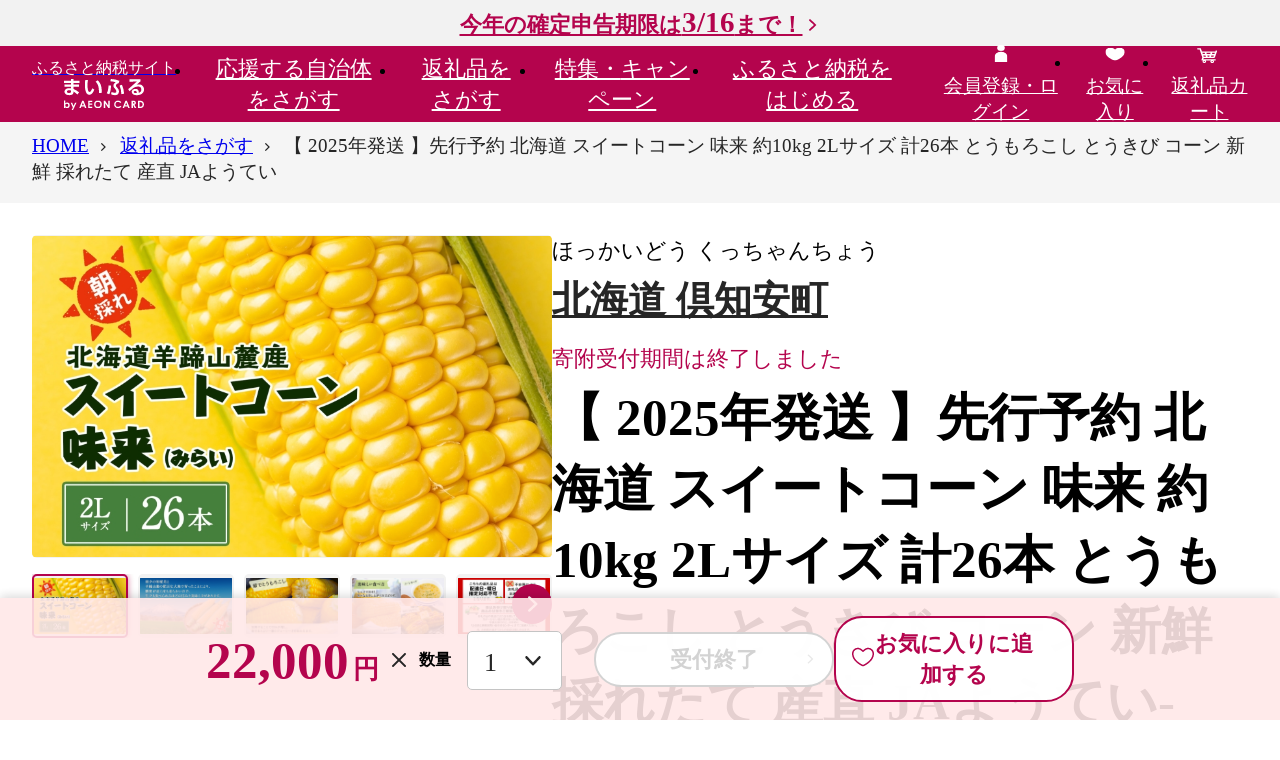

--- FILE ---
content_type: text/html; charset=UTF-8
request_url: https://www.furusato.aeon.co.jp/gift-in-return/77cf234cfea184645f7cee75abadf1e2/
body_size: 95639
content:
<!DOCTYPE html>
<html lang="ja">
<head>
    <meta charset="utf-8">
    <meta name="viewport" content="width=device-width, initial-scale=1">
    <title>【 2025年発送 】先行予約 北海道 スイートコーン 味来 約10kg 2Lサイズ 計26本 とうもろこし とうきび コーン 新鮮 採れたて 産直 JAようてい｜倶知安町｜北海道｜返礼品をさがす｜まいふる by AEON CARD</title>
    <meta name="description" content="《2025年8月20日頃～9月5日頃の発送》北海道・JAようていの、スイートコーン味来2Lサイズ26本入(約10kg)。羊蹄山の豊かな自然と、太陽の恵みが育てた…">
    <meta name="keywords" content="【 2025年発送 】先行予約 北海道 スイートコーン 味来 約10kg 2Lサイズ 計26本 とうもろこし とうきび コーン 新鮮 採れたて 産直 JAようてい,倶知安町,返礼品,まいふる,イオンカード,まいふる by AEON CARD,イオンのふるさと納税,ふるさと納税">
    
<!--▼▼▼head共通-->
<link rel="apple-touch-icon" href="/assets/img/common/ico-apple-touch.png"/>
<link rel="icon" href="/assets/img/common/favicon.svg" sizes="any" type="image/svg+xml"/>

<script>
window.s = window.s || [];
window.digitalData = {
    "events": [
        "prodView"
    ],
    "commerce": {
        "products": {
            "id": "77cf234cfea184645f7cee75abadf1e2",
            "name": "【 2025年発送 】先行予約 北海道 スイートコーン 味来 約10kg 2Lサイズ 計26本 とうもろこし とうきび コーン 新鮮 採れたて 産直 JAようてい",
            "categoryL": "野菜類",
            "categoryS": "とうもろこし",
            "municipality": "北海道 倶知安町",
            "unitprice": 22000,
            "quantity": 1,
            "oemflag": "自社"
        }
    },
    "page": {
        "oemflag": "自社"
    },
    "user": {
        "furusato": {
            "loginflag": "false"
        },
        "square": {
            "loginflag": "false",
            "relationflag": "false"
        }
    }
}
</script>
<script src="https://assets.adobedtm.com/f7939b821b3a/fc1bf874acf6/launch-92b36a138d84.min.js" defer="defer"></script>
<!-- Start VWO SmartCode --> 
<script referrerPolicy="no-referrer-when-downgrade" src="https://dev.visualwebsiteoptimizer.com/lib/820075.js" id="vwoCode"></script> 
<!-- End VWO SmartCode -->

<meta name="google-site-verification" content="NSxxMSB2tFVAN0WAzyGvZlvJt__73_VGNJ0dq7E_L6U" />
    <!--▼▼▼ogp-->
    <meta property="og:type" content="article">
    <meta property="og:title" content="【 2025年発送 】先行予約 北海道 スイートコーン 味来 約10kg 2Lサイズ 計26本 とうもろこし とうきび コーン 新鮮 採れたて 産直 JAようてい｜倶知安町｜北海道｜返礼品をさがす｜まいふる by AEON CARD">
    <meta property="og:site_name" content="まいふる by AEON CARD">
    <meta property="og:description" content="《2025年8月20日頃～9月5日頃の発送》北海道・JAようていの、スイートコーン味来2Lサイズ26本入(約10kg)。羊蹄山の豊かな自然と、太陽の恵みが育てた…">
    <meta property="og:url" content="https://www.furusato.aeon.co.jp/gift-in-return/77cf234cfea184645f7cee75abadf1e2/">
    <meta property="og:image" content="https://www.furusato.aeon.co.jp/g_img/014001/1365009_1706232749_image.jpg">
    <meta property="og:locale" content="ja_JP">
    <!-- Google tag (gtag.js) -->
<script async src="https://www.googletagmanager.com/gtag/js?id=AW-16565875099"></script>
<script>
    window.dataLayer = window.dataLayer || [];
    function gtag(){dataLayer.push(arguments);}
    gtag('js', new Date());

    gtag('config', 'AW-16565875099');
</script>
    <!-- ここから Crib Notesユニバーサルタグのコード -->

<script>(function (b, f, d, a, c) {var e = b.createElement(f);e.src = c + "/" + a + "/atm.js";e.id = d;e.async = true;b.getElementsByTagName(f)[0].parentElement.appendChild(e)})(document,"script","__cribnotesTagMgrCmd","a3592555-68ed-46b0-94e6-fec716dd186e","https://tag.cribnotes.jp/container_manager");</script>

<!-- ここまで Crib Notesユニバーサルタグのコード -->
            <!-- impact START -->
<script type="text/javascript">
(function(a,b,c,d,e,f,g){e['ire_o']=c;e[c]=e[c]||function(){(e[c].a=e[c].a||[]).push(arguments)};f=d.createElement(b);g=d.getElementsByTagName(b)[0];f.async=1;f.src=a;g.parentNode.insertBefore(f,g);})('https://utt.impactcdn.com/A5818337-02b3-4715-8403-7e26f08af8bf1.js','script','ire',document,window);
</script>

<script type="text/javascript">
  ire('identify', {
    customerId: '  ', 
    customerEmail: ' ', 
    customProfileId: 'dcb8b64b-6c65-45fa-befb-eca403533dfb'
  });
</script>
<!-- impact END -->
                <script async src="https://s.yimg.jp/images/listing/tool/cv/ytag.js"></script>
<script>
window.yjDataLayer = window.yjDataLayer || [];
function ytag() { yjDataLayer.push(arguments); }
ytag({"type":"ycl_cookie", "config":{"ycl_use_non_cookie_storage":true}});
</script>
    <!-- LINE Tag Base Code -->
<!-- Do Not Modify -->
<script>
(function(g,d,o){
  g._ltq=g._ltq||[];g._lt=g._lt||function(){g._ltq.push(arguments)};
  var h=location.protocol==='https:'?'https://d.line-scdn.net':'http://d.line-cdn.net';
  var s=d.createElement('script');s.async=1;
  s.src=o||h+'/n/line_tag/public/release/v1/lt.js';
  var t=d.getElementsByTagName('script')[0];t.parentNode.insertBefore(s,t);
    })(window, document);
_lt('init', {
  customerType: 'lap',
  tagId: '6608dc2f-ae9f-49ea-891a-4b4942618436'
});
_lt('send', 'pv', ['6608dc2f-ae9f-49ea-891a-4b4942618436']);
</script>
<noscript>
  <img height="1" width="1" style="display:none"
       src="https://tr.line.me/tag.gif?c_t=lap&t_id=6608dc2f-ae9f-49ea-891a-4b4942618436&e=pv&noscript=1" />
</noscript>
<!-- End LINE Tag Base Code -->
                    <!--▼▼▼サイト共通リソース-->
<link href="/assets/css/common.css" media="all" rel="stylesheet" type="text/css"/>
    <!--▼▼▼ページ固有リソース-->
<link href="/assets/css/gift-in-return/index.css" media="all" rel="stylesheet" type="text/css">
    
<!--▼▼▼head下部リソース-->
    
</head>

<body id="pgtop">


<!--▼▼▼body上部リソース-->

<div class="c-headerTop">
    <div class="c-headerTopInr"><a class="c-headerTop_campLink" href="https://www.furusato.aeon.co.jp/about/guide/tax-return/">今年の確定申告期限は<span>3/16</span>まで！</a></div>
  </div>
<header class="c-header" data-header="">
  <div class="c-header_gnav">
    <div class="c-header_gnavInr">
            <div class="c-header_gnavLogo"><a class="c-header_gnavLogo-link" href="/"><span class="c-header_gnavLogo-txt">ふるさと納税サイト</span><img src="/assets/img/common/logo.svg" alt="まいふる by AEON CARD" width="80" height="31" loading="lazy"/></a></div>
            <ul class="c-header_gnavMenu" data-gnavMenu="">
        <li><a class="c-header_gnavMenuLink" href="/municipality/" data-gnavMenu-a="" aria-expanded="false" aria-controls="gnav1">応援する<br>自治体をさがす</a>
          <div class="c-gnav" id="gnav1" aria-hidden="true">
            <div class="c-gnav_over">
              <div class="c-gnav_inr">
                <div class="c-gnav_wrap">
                  <div class="c-gnav_l">
                    <p><a class="c-gnav_ctgyLink" href="/municipality/area/">エリアからさがす</a></p>
                    <p><a class="c-gnav_ctgyLink" href="/municipality/search/">キーワードからさがす</a></p>
                    <form action="/municipality/search/results.html" method="get">
                      <div class="c-search">
                        <input class="c-search_input" type="search" name="w" placeholder="キーワードを入力"/>
                        <button class="c-search_btn" type="submit">検索する</button>
                      </div>
                    </form>
                                      </div>
                                    <div class="c-gnav_r">
                    <p class="c-gnav_ttl-lg">Pick UP! おすすめ自治体</p>
                    <div class="c-gnav_autonomy">
                      <a class="c-gnav_autonomyImg" href="https://www.furusato.aeon.co.jp/municipality/info/016616/" data-aaclick="generalClick" data-aaclickarea="Pick UP! おすすめ自治体" data-aaclickaction="自治体クリック" data-aaclicklabel="北海道 釧路町">
                                            <img src="https://www.furusato.aeon.co.jp/g_img/016616/file_b772bb60c43b6ebc1b03cc78d9c63d7b.jpg" alt="北海道釧路町" width="1020" height="680" loading="lazy">
                                            </a>
                      <div class="c-gnav_autonomyCnt">
                        <h3 class="c-gnav_autonomyHead"><span class="c-gnav_autonomyYomi">ほっかいどう くしろちょう</span>
                        <a class="c-gnav_autonomyLink" href="https://www.furusato.aeon.co.jp/municipality/info/016616/" data-aaclick="generalClick" data-aaclickarea="Pick UP! おすすめ自治体" data-aaclickaction="自治体クリック" data-aaclicklabel="北海道 釧路町">北海道 釧路町</a><span class="c-gnav_autonomyCopy"></span></h3>
                        <p class="c-gnav_autonomyTxt">釧路町は北海道東部に位置し、北は「釧路湿原国立公園」南は「厚岸霧多布昆布森国定公園」の雄大な自然に恵まれた、人口約20,000人のまちです。<br />
古くから漁場として栄える「昆布森地区」では地名どおり良質な昆布をはじめカキやウニといった豊富な海産物に恵まれています。<br />
中心市街地として栄えるセチリ太地区は、町内外から多くの買い物客が訪れ、道東の拠点商業地として、にぎわいが集中しています。<br />
そんな「自然・グルメ・遊び」など、たくさんの魅力に溢れる釧路町へぜひお越しください。</p>                      </div>
                    </div>
                  </div>
                                  </div>
                <div class="c-gnav_btm">
                  <p class="c-btnWrap"><a class="c-btn-second" href="/municipality/">応援する自治体をさがすTOPへ</a></p>
                  <button class="c-gnav_close" data-gnavMenu-close="" aria-controls="gnav1"><span>閉じる</span></button>
                </div>
              </div>
            </div>
          </div>
        </li>
        <li><a class="c-header_gnavMenuLink" href="/gift-in-return/" data-gnavMenu-a="" aria-expanded="false" aria-controls="gnav2">返礼品を<br>さがす</a>
          <div class="c-gnav" id="gnav2" aria-hidden="true">
            <div class="c-gnav_over">
              <div class="c-gnav_inr">
                <div class="c-gnav_wrap">
                  <div class="c-gnav_l">
                    <p><a class="c-gnav_ctgyLink" href="/gift-in-return/category/">カテゴリからさがす</a></p>
                    <p><a class="c-gnav_ctgyLink" href="/gift-in-return/ranking/">ランキングからさがす</a></p>
                    <p><a class="c-gnav_ctgyLink" href="/gift-in-return/search/">キーワードからさがす</a></p>
                    <div class="c-search">
                      <form action="/gift-in-return/search/results.html" method="get">
                        <input class="c-search_input" type="search" name="w" maxlength="50" placeholder="キーワードを入力"/>
                        <button class="c-search_btn" type="submit">検索する</button>
                      </form>
                    </div>
                                        <p class="c-gnav_ttl-sm">注目ワード</p>
                    <div class="c-keyword">
                      <ul class="c-keyword_list">
                                                <li><a href="https://www.furusato.aeon.co.jp/gift-in-return/search/results.html?w=%E3%81%BE%E3%81%84%E3%81%B5%E3%82%8B%E9%99%90%E5%AE%9A" data-aaclick="generalClick" data-aaclickarea="注目ワード" data-aaclickaction="注目ワードクリック" data-aaclicklabel="#まいふる限定">#まいふる限定</a></li>
                                                <li><a href="https://www.furusato.aeon.co.jp/gift-in-return/search/results.html?w=%E8%A8%B3%E3%81%82%E3%82%8A" data-aaclick="generalClick" data-aaclickarea="注目ワード" data-aaclickaction="注目ワードクリック" data-aaclicklabel="#訳あり">#訳あり</a></li>
                                                <li><a href="https://www.furusato.aeon.co.jp/gift-in-return/search/results.html?w=%E3%81%8A%E7%B1%B3" data-aaclick="generalClick" data-aaclickarea="注目ワード" data-aaclickaction="注目ワードクリック" data-aaclicklabel="#お米">#お米</a></li>
                                                <li><a href="https://www.furusato.aeon.co.jp/gift-in-return/search/results.html?w=%E3%83%88%E3%82%A4%E3%83%AC%E3%83%83%E3%83%88%E3%83%9A%E3%83%BC%E3%83%91%E3%83%BC" data-aaclick="generalClick" data-aaclickarea="注目ワード" data-aaclickaction="注目ワードクリック" data-aaclicklabel="#トイレットペーパー">#トイレットペーパー</a></li>
                                                <li><a href="https://www.furusato.aeon.co.jp/gift-in-return/search/results.html?w=%E5%AE%9A%E6%9C%9F%E4%BE%BF" data-aaclick="generalClick" data-aaclickarea="注目ワード" data-aaclickaction="注目ワードクリック" data-aaclicklabel="#定期便">#定期便</a></li>
                                                <li><a href="https://www.furusato.aeon.co.jp/gift-in-return/search/results.html?w=%E3%81%BF%E3%81%8B%E3%82%93" data-aaclick="generalClick" data-aaclickarea="注目ワード" data-aaclickaction="注目ワードクリック" data-aaclicklabel="#みかん">#みかん</a></li>
                                                <li><a href="https://www.furusato.aeon.co.jp/gift-in-return/search/results.html?w=%E3%82%8A%E3%82%93%E3%81%94" data-aaclick="generalClick" data-aaclickarea="注目ワード" data-aaclickaction="注目ワードクリック" data-aaclicklabel="#りんご">#りんご</a></li>
                                                <li><a href="https://www.furusato.aeon.co.jp/gift-in-return/search/results.html?w=%E3%82%AB%E3%83%8B" data-aaclick="generalClick" data-aaclickarea="注目ワード" data-aaclickaction="注目ワードクリック" data-aaclicklabel="#カニ">#カニ</a></li>
                                              </ul>
                    </div>
                                      </div>
                                    <div class="c-gnav_r">
                    <p class="c-gnav_ttl-lg">週間人気ランキング</p>
                    <ul class="c-gnav_ranks">
                                            <li>
                        <div class="c-card">
                          <a class="c-card_link" href="https://www.furusato.aeon.co.jp/gift-in-return/8ef6954130989ce32d9f92ec29f2f84b/">
                                                    <div class="c-card_imgWrap"><img class="c-card_img" src="https://www.furusato.aeon.co.jp/g_img/042056/file_72f56387a8457862de50a15c17dfcd08.webp" alt="訳あり 銀鮭 切身 約2kg [宮城東洋 宮城県 気仙沼市 20564991] 鮭 魚介類 海鮮 訳アリ 規格外 不揃い さけ サケ 鮭切身 シャケ 切り身 冷凍 家庭用 おかず 弁当 支援 サーモン 銀鮭切り身 魚 わけあり" loading="lazy"/></div>
                                                                              <div class="c-card_rank" data-rank="1">1</div>
                                                    <div class="c-card_cnt">
                            <p class="c-card_ttl">訳あり 銀鮭 切身 約2kg [宮城東洋 宮城県 気仙沼市 20564991] 鮭 魚介類 海鮮 訳アリ 規格外 不揃い さけ サケ 鮭切身 シャケ 切り身 冷凍 家庭用 おかず 弁当 支援 サーモン 銀鮭切り身 魚 わけあり</p>
                            <p class="c-card_place">12,500<span>円</span></p>
                            <p class="c-card_pointInfo">イオンマークのカードでポイント<em>2倍!</em></p>
                          </div>
                          </a>
                        </div>
                      </li>
                                            <li>
                        <div class="c-card">
                          <a class="c-card_link" href="https://www.furusato.aeon.co.jp/gift-in-return/e1376b94cac55303c164df78bfd525af/">
                                                    <div class="c-card_imgWrap"><img class="c-card_img" src="https://img.furusato-tax.jp/cdn-cgi/image/width=520,height=323/img/x/product/details/20251230/pd_0f7521cf5a81a336d7c341823780d82c80842a5c.jpg" alt="【福岡県産 あまおう】テレビ 「 ヒルナンデス 」 で紹介されました！ 訳あり グランデ 約 270g 前後 × 6パック ふるさと納税 あまおう いちご イチゴ 苺 博多 赤村 あまおう  果物 くだもの フルーツ ジャム にも ケーキ にも 先行予約 数量限定 ふるさと ランキング 人気 おすすめ 福岡 TV紹介 送料無料 3W13" loading="lazy"/></div>
                                                                              <div class="c-card_rank" data-rank="2">2</div>
                                                    <div class="c-card_cnt">
                            <p class="c-card_ttl">【福岡県産 あまおう】テレビ 「 ヒルナンデス 」 で紹介されました！ 訳あり グランデ 約 270g 前後 × 6パック ふるさと納税 あまおう いちご イチゴ 苺 博多 赤村 あまおう  果物 くだもの フルーツ ジャム にも ケーキ にも 先行予約 数量限定 ふるさと ランキング 人気 おすすめ 福岡 TV紹介 送料無料 3W13</p>
                            <p class="c-card_place">10,000<span>円</span></p>
                            <p class="c-card_pointInfo">イオンマークのカードでポイント<em>2倍!</em></p>
                          </div>
                          </a>
                        </div>
                      </li>
                                            <li>
                        <div class="c-card">
                          <a class="c-card_link" href="https://www.furusato.aeon.co.jp/gift-in-return/8339d1e101b9a4bd7db0d6a1f396191c/">
                                                    <div class="c-card_imgWrap"><img class="c-card_img" src="https://img.furusato-tax.jp/cdn-cgi/image/width=520,height=323/img/x/product/details/20250815/pd_9a08ed24a85877bf8ce73c8fb5131f37924a9986.jpg" alt="【先行予約】【家庭用】不知火 5kg ※離島への配送不可（2026年2月上旬～2月下旬頃に順次発送予定） 【 ふるさと納税 人気 おすすめ ランキング 柑橘 みかん ミカン 不知火 しらぬい mikan 蜜柑 果物 生果 フルーツ デコポン と同品種 家庭用 愛媛県産 愛媛県 伊方町 送料無料 】 IKTBD016" loading="lazy"/></div>
                                                                              <div class="c-card_rank" data-rank="3">3</div>
                                                    <div class="c-card_cnt">
                            <p class="c-card_ttl">【先行予約】【家庭用】不知火 5kg ※離島への配送不可（2026年2月上旬～2月下旬頃に順次発送予定） 【 ふるさと納税 人気 おすすめ ランキング 柑橘 みかん ミカン 不知火 しらぬい mikan 蜜柑 果物 生果 フルーツ デコポン と同品種 家庭用 愛媛県産 愛媛県 伊方町 送料無料 】 IKTBD016</p>
                            <p class="c-card_place">8,000<span>円</span></p>
                            <p class="c-card_pointInfo">イオンマークのカードでポイント<em>2倍!</em></p>
                          </div>
                          </a>
                        </div>
                      </li>
                                          </ul>
                  </div>
                                  </div>
                <div class="c-gnav_btm">
                  <p class="c-btnWrap"><a class="c-btn-second" href="/gift-in-return/">返礼品をさがすTOPへ</a></p>
                  <button class="c-gnav_close" data-gnavMenu-close="" aria-controls="gnav2"><span>閉じる</span></button>
                </div>
              </div>
            </div>
          </div>
        </li>
        <li><a class="c-header_gnavMenuLink" href="/special/" data-gnavMenu-a="" aria-expanded="false" aria-controls="gnav3">特集・<br>キャンペーン</a>
          <div class="c-gnav" id="gnav3" aria-hidden="true">
            <div class="c-gnav_over">
              <div class="c-gnav_inr">
                <div class="c-gnav_wrap">
                  <ul class="c-gnav_col3">
                                                            <li>
                                            <a class="c-cardSpecial" href="/special/original/">
                                              <img class="c-cardSpecial_img" src="https://www.furusato.aeon.co.jp/g_img/special/file_c2afd178b0447a4deb83af121e46f65c.jpg" width="390" height="195" loading="lazy" alt="まいふる限定！オリジナル返礼品特集" />
                        <span class="c-cardSpecial_new">NEW</span>                                              </a>
                    </li>
                                        <li>
                                            <a class="c-cardSpecial" href="/special/range-10000/">
                                              <img class="c-cardSpecial_img" src="https://www.furusato.aeon.co.jp/g_img/special/file_6e15af4a2b3b7efe1a0575ad832ee99e.jpg" width="390" height="195" loading="lazy" alt="1万円台の​返礼品特集​" />
                        <span class="c-cardSpecial_new">NEW</span>                                              </a>
                    </li>
                                        <li>
                                            <a class="c-cardSpecial" href="/special/subscription/">
                                              <img class="c-cardSpecial_img" src="https://www.furusato.aeon.co.jp/g_img/special/file_9719beb7a86153168ffb7d0444be160e.jpg" width="390" height="195" loading="lazy" alt="定期便特集" />
                        <span class="c-cardSpecial_new">NEW</span>                                              </a>
                    </li>
                                        <li>
                                            <a class="c-cardSpecial" href="/special/small-amount/">
                                              <img class="c-cardSpecial_img" src="https://www.furusato.aeon.co.jp/g_img/special/file_dc934ed4922356c9a14d44c13632cb50.jpg" width="390" height="195" loading="lazy" alt="お手軽返礼品特集" />
                        <span class="c-cardSpecial_new">NEW</span>                                              </a>
                    </li>
                                        <li>
                                            <a class="c-cardSpecial" href="/special/seasnonal-fruits-2/">
                                              <img class="c-cardSpecial_img" src="https://www.furusato.aeon.co.jp/g_img/special/file_e1d5e2e93e8d8b13944980dfee3943db.jpg" width="390" height="195" loading="lazy" alt="冬の果物特集" />
                        <span class="c-cardSpecial_new">NEW</span>                                              </a>
                    </li>
                                        <li>
                                            <a class="c-cardSpecial" href="/special/crab/">
                                              <img class="c-cardSpecial_img" src="https://www.furusato.aeon.co.jp/g_img/special/file_8a438f5aa025f7e5f94b7366a891554a.jpg" width="390" height="195" loading="lazy" alt="冬の味覚の王様 カニ特集" />
                                                                      </a>
                    </li>
                                                           </ul>
                </div>
                <div class="c-gnav_btm">
                  <p class="c-btnWrap"><a class="c-btn-second" href="/special/">特集・キャンペーンTOPへ</a></p>
                  <button class="c-gnav_close" data-gnavMenu-close="" aria-controls="gnav3"><span>閉じる</span></button>
                </div>
              </div>
            </div>
          </div>
        </li>
        <li><a class="c-header_gnavMenuLink" href="/about/" data-gnavMenu-a="" aria-expanded="false" aria-controls="gnav4">ふるさと納税を<br>はじめる</a>
          <div class="c-gnav" id="gnav4" aria-hidden="true">
            <div class="c-gnav_over">
              <div class="c-gnav_inr">
                <div class="c-gnav_wrap">
                  <div class="c-gnav_guide">
                    <div class="c-gnav_guide-l">
                      <div class="c-gnav_guide-ttl">
                        <div class="c-gnav_guide-ttlImg"><img src="/assets/img/common/ico-beginner.svg" alt=""/></div>
                        <div class="c-gnav_guide-ttlTxt">はじめての方へ</div>
                      </div>
                      <div class="c-gnav_guide-link">
                        <ul class="c-gnav_guide-linkListRow">
                          <li><a class="c-link-lNormal" href="/special/start-guide/">はじめてのふるさと納税</a></li>
                          <li><a class="c-link-lNormal" href="/about/guide/">ふるさと納税の仕組み</a></li>
                          <li><a class="c-link-lNormal" href="/about/our-policy/">まいふるとは？</a></li>
                          <li><a class="c-link-lNormal" href="/special/start-timing/">メリットいっぱい 早めのふるさと納税</a></li>
                          <li><a class="c-link-lNormal" href="/about/return-gift-shindan/">かんたん返礼品診断</a></li>
                          <li><a class="c-link-lNormal" href="/special/point/">WAON POINTたまる・つかえる</a></li>
                          <li><a class="c-link-lNormal" href="/about/people/">ふるさと納税ご利用者の声</a></li>
                          <li><a class="c-link-lNormal" href="/support/faq/">よくあるご質問</a></li>
                        </ul>
                      </div>
                    </div>
                    <div class="c-gnav_guide-r">
                      <div class="c-gnav_guide-ttl">
                        <div class="c-gnav_guide-ttlImg"><img src="/assets/img/common/ico-simulator.svg" alt=""/></div>
                        <div class="c-gnav_guide-ttlTxt">手続きガイド</div>
                      </div>
                      <div class="c-gnav_guide-link">
                        <ul class="c-gnav_guide-linkListRow">
                          <li><a class="c-link-lNormal" href="/about/guide/onestop/">ワンストップ特例制度</a></li>
                          <li><a class="c-link-lNormal" href="/about/guide/tax-return/">確定申告</a></li>
                          <li><a class="c-link-lNormal" href="/about/guide/myna/">マイナポータル連携</a></li>
                          <li><a class="c-link-lNormal" href="/about/guide/simulation/">控除できる金額（控除額シミュレーション）</a></li>
                        </ul>
                      </div>
                    </div>
                  </div>
                </div>
                <div class="c-gnav_btm">
                  <p class="c-btnWrap"><a class="c-btn-second" href="/about/">ふるさと納税をはじめるTOPへ</a></p>
                  <button class="c-gnav_close" data-gnavMenu-close="" aria-controls="gnav4"><span>閉じる</span></button>
                </div>
              </div>
            </div>
          </div>
        </li>
      </ul>
      <ul class="c-header_gnavMymenu">
                <li class="c-disp-pc"><a href="/login/"><span><img src="/assets/img/common/ico-head-mypage.svg" alt="" width="24" height="24" loading="lazy"/><br/><span>会員登録・ログイン</span></span></a></li>
                <li><a href="/myfavorite/index-gift-in-return.html"><span><img src="/assets/img/common/ico-head-favorite.svg" alt="" width="24" height="24" loading="lazy"/><br/><span>お気に入り</span></span></a></li>
        <li><a href="/cart/"><span><img src="/assets/img/common/ico-head-cart2.svg" alt="" width="24" height="24" loading="lazy"/><br/><span>返礼品カート</span>
                  </span></a></li>
        <li class="c-disp-sp">
          <button class="c-gnav_spBtn" data-gnavSpBtn="" aria-expanded="false" aria-controls="spGnav"><span class="c-gnav_spBtnLine"><span></span><span></span><span></span></span><span class="c-gnav_spBtnTxt">メニュー</span></button>
          <div class="c-gnavSp" id="spGnav" aria-hidden="true">
                        <p class="c-gnavSp_mypage"><a class="c-btn-icon" href="/login/"><span class="c-btn-icon_img"><img src="/assets/img/common/ico-btn-user.svg" alt="" width="24" height="24" loading="lazy"/><img src="/assets/img/common/ico-btn-user-disp.svg" alt="会員登録・ログイン" width="24" height="24" loading="lazy"/></span>会員登録・ログイン</a></p>
                        <div class="c-gnavSp_scroll">
              <div class="c-gnavSp_scrollInr">
                <ul class="c-gnavSp_menu">
                  <li><a href="/">HOME</a></li>
                  <li><a href="/municipality/">応援する自治体をさがす</a></li>
                  <li><a href="/gift-in-return/">返礼品をさがす</a></li>
                  <li><a href="/special/">特集・キャンペーン</a></li>
                  <li><a href="/about/">ふるさと納税をはじめる</a>
                    <div class="c-gnavSp_menuGuide-ttl">はじめての方へ</div>
                    <ul>
                      <li><a href="/special/start-guide/">はじめてのふるさと納税</a></li>
                      <li><a href="/about/guide/">ふるさと納税の仕組み</a></li>
                      <li><a href="/about/our-policy/">まいふるとは？</a></li>
                      <li><a href="/special/start-timing/">メリットいっぱい 早めのふるさと納税</a></li>
                      <li><a href="/about/return-gift-shindan/">かんたん返礼品診断</a></li>
                      <li><a href="/special/point/">WAON POINTたまる・つかえる</a></li>
                      <li><a href="/about/people/">ふるさと納税ご利用者の声</a></li>
                      <li><a href="/support/faq/">よくあるご質問</a></li>
                    </ul>
                  </li>
                  <li>
                    <div class="c-gnavSp_menuGuide-ttl">手続きガイド</div>
                    <ul>
                      <li><a href="/about/guide/onestop/">ワンストップ特例制度</a></li>
                      <li><a href="/about/guide/tax-return/">確定申告</a></li>
                      <li><a href="/about/guide/myna/">マイナポータル連携</a></li>
                      <li><a href="/about/guide/simulation/">控除できる金額（控除額シミュレーション）</a></li>
                    </ul>
                  </li>
                </ul>
                <ul class="c-gnavSp_ulty">
                  <li><a href="/information/"><img src="/assets/img/common/ico-gnav-information.svg" alt="" width="24" height="24"/><span>お知らせ</span></a></li>
                  <li><a href="/for-municipality/"><img src="/assets/img/common/ico-gnav-autonomy.svg" alt="" width="24" height="24"/><span>自治体の方へ</span></a></li>
                  <li><a href="/support/"><img src="/assets/img/common/ico-gnav-contact.svg" alt="" width="24" height="24"/><span>お問い合わせ</span></a></li>
                </ul>
              </div>
            </div>
          </div>
        </li>
      </ul>
    </div>
  </div>
</header>
    
<main class="c-mainContent">
  <div class="c-mainContent_info1">
      </div>
  <div class="c-mainContent_crumbs">
    <nav class="c-crumbs" aria-label="現在位置" data-crumbs="">
      <div class="c-crumbs_wrapinr">
        <ul class="c-crumbs_inr">
          <li><span><a href="/"><span>HOME</span></a></span></li>
          <li><span><a href="/gift-in-return/"><span>返礼品をさがす</span></a></span></li>
          <li><span><span aria-current="page"><span>【 2025年発送 】先行予約 北海道 スイートコーン 味来 約10kg 2Lサイズ 計26本 とうもろこし とうきび コーン 新鮮 採れたて 産直 JAようてい</span></span></span></li>
        </ul>
      </div>
    </nav>
    <div class="c-crumbs_next"></div>
  </div>
  <div class="c-mainContent_mainvs">
  </div>
  <div class="c-mainContent_info2">
  </div>
  <div class="c-mainContent_cnt">
    <div class="c-area">
      <div class="c-area_inr">
                <div class="gir-detailProduct">
          <div data-productSlider="">
            <div class="swiper-container gir-detailProduct_main" data-productSlider="main">
              <ul class="swiper-wrapper">
                                <li class="swiper-slide"><img src="https://www.furusato.aeon.co.jp/g_img/014001/1365009_1706232749_image.jpg" alt="" loading="lazy">
                </li>
                                <li class="swiper-slide"><img src="https://www.furusato.aeon.co.jp/g_img/014001/1365010_1706232753_image.jpg" alt="" loading="lazy">
                </li>
                                <li class="swiper-slide"><img src="https://www.furusato.aeon.co.jp/g_img/014001/1365012_1706232770_image.jpg" alt="" loading="lazy">
                </li>
                                <li class="swiper-slide"><img src="https://www.furusato.aeon.co.jp/g_img/014001/1365015_1706232774_image.jpg" alt="" loading="lazy">
                </li>
                                <li class="swiper-slide"><img src="https://www.furusato.aeon.co.jp/g_img/014001/1365017_1706232777_image.jpg" alt="" loading="lazy">
                </li>
                                <li class="swiper-slide"><img src="https://www.furusato.aeon.co.jp/g_img/014001/2248062_1706232781_image.jpg" alt="" loading="lazy">
                </li>
                                <li class="swiper-slide"><img src="https://www.furusato.aeon.co.jp/g_img/014001/2381291_1721353458_image.jpg" alt="" loading="lazy">
                </li>
                              </ul>
            </div>
            <div class="swiper-container gir-detailProduct_thumb mySwiper" data-productSlider="thumb">
              <ul class="swiper-wrapper">
                                <li class="swiper-slide"><img src="https://www.furusato.aeon.co.jp/g_img/014001/1365009_1706232749_image.jpg" alt="" loading="lazy">
                </li>
                                <li class="swiper-slide"><img src="https://www.furusato.aeon.co.jp/g_img/014001/1365010_1706232753_image.jpg" alt="" loading="lazy">
                </li>
                                <li class="swiper-slide"><img src="https://www.furusato.aeon.co.jp/g_img/014001/1365012_1706232770_image.jpg" alt="" loading="lazy">
                </li>
                                <li class="swiper-slide"><img src="https://www.furusato.aeon.co.jp/g_img/014001/1365015_1706232774_image.jpg" alt="" loading="lazy">
                </li>
                                <li class="swiper-slide"><img src="https://www.furusato.aeon.co.jp/g_img/014001/1365017_1706232777_image.jpg" alt="" loading="lazy">
                </li>
                                <li class="swiper-slide"><img src="https://www.furusato.aeon.co.jp/g_img/014001/2248062_1706232781_image.jpg" alt="" loading="lazy">
                </li>
                                <li class="swiper-slide"><img src="https://www.furusato.aeon.co.jp/g_img/014001/2381291_1721353458_image.jpg" alt="" loading="lazy">
                </li>
                              </ul>
              <div class="swiper-button-next"></div>
              <div class="swiper-button-prev"></div>
            </div>
          </div>
          <div class="gir-detailProductBox">
            <div class="gir-productLabel">
              <div class="gir-productLabel_ruby">ほっかいどう くっちゃんちょう</div><a class="gir-productLabel_txt c-link" href="https://www.furusato.aeon.co.jp/municipality/info/014001/">北海道 倶知安町</a>
            </div>
                        <p class="gir-productInfo">寄附受付期間は終了しました</p>
                        <h1 class="gir-productTtl">【 2025年発送 】先行予約 北海道 スイートコーン 味来 約10kg 2Lサイズ 計26本 とうもろこし とうきび コーン 新鮮 採れたて 産直 JAようてい-[57460943]</h1>
            <div class="gir-productRate">
              <div class="c-star-m" data-rate="0" title="レビュー評価：0">
                <div class="c-star-m_view">
                  <div></div>
                </div>
                <p class="c-star-m_rate">0</p>
                <p class="c-star-m_count"><a class="c-link" href="https://www.furusato.aeon.co.jp/gift-in-return/77cf234cfea184645f7cee75abadf1e2/review-list.html">（0）</a></p>
              </div>
            </div>
            <dl class="gir-productPrice">
              <dt>寄附金額</dt>
              <dd>
                <div class="gir-productPrice_num">22,000</div>
                <div class="gir-productPrice_unit">円</div>
              </dd>
            </dl>
            <dl class="gir-productPayment">
              <dt>決済方法</dt>
              <dd>クレジットカード、AEON Pay、WAON POINT</dd>
            </dl>
            <div class="gir-productPointInfo">
              <p class="gir-productPointInfo_txt">イオンマークのカードでポイント<em>2倍!</em></p>
              <button class="gir-productPointInfo_ico" type="button" data-micromodal-trigger="modal-pointInformation" role="button">WAON POINTについて</button>
            </div>
                        <!-- A.在庫　終了/B.期間　終了 パターン -->
            <div class="gir-productAction">
              <dl class="gir-productNumber">
                <dt>数量</dt>
                <dd>
                  <select class="c-select" title="数量" id="sel_num" name="sel_num">
                                        <option value="1">1</option>
                                        <option value="2">2</option>
                                        <option value="3">3</option>
                                        <option value="4">4</option>
                                        <option value="5">5</option>
                                      </select>
                </dd>
              </dl>
              <div class="c-btnWrap">
                <button class="c-btn-primary-sm" type="submit" aria-disabled="true">受付終了</button>
                <button id="recommend_btn" class="c-btn-icon-sm" type="button"  data-aaclick="generalClick" data-aaclickarea="返礼品お気に入り" data-aaclickaction="お気に入り追加" data-aaclicklabel="77cf234cfea184645f7cee75abadf1e2">
                  <span class="c-btn-icon_img" data-favorite-added="off">
                    <img src="/assets/img/common/ico-btn-favorite-off.svg" alt="">
                    <img src="/assets/img/common/ico-btn-favorite-off-disp.svg" alt="">
                  </span>
                  <span class="c-btn-icon_img" data-favorite-added="on">
                    <img src="/assets/img/common/ico-btn-favorite-on.svg" alt="">
                    <img src="/assets/img/common/ico-btn-favorite-on-disp.svg" alt="">
                  </span>お気に入りに追加する
                </button>
              </div>
            </div>
                      </div>
        </div>
        <div class="c-fixedBar" data-fixedBarControl="">
          <div class="gir-detailFixedBar">
                        <div class="gir-detailFixedBarAction">
              <div class="gir-detailFixedBarActionPriceBox">
                <dl class="gir-productNumber">
                  <dt>
                    <div class="gir-detailFixedBarActionPrice">
                      <div class="gir-detailFixedBarActionPrice_num">22,000</div>
                      <div class="gir-detailFixedBarActionPrice_unit">円</div>
                    </div>
                    <div class="gir-detailFixedBarActionLabel">数量</div>
                  </dt>
                  <dd>
                    <select class="c-select" title="数量" id="sel_num2" name="sel_num2">
                                                                  <option value="1">1</option>
                                                                                        <option value="2">2</option>
                                                                                        <option value="3">3</option>
                                                                                        <option value="4">4</option>
                                                                                        <option value="5">5</option>
                                                                </select>
                  </dd>
                </dl>
              </div>
              <div class="c-btnWrap">
                                <button class="c-btn-primary-sm" type="submit" aria-disabled="true" onclick="_satellite.track('aa-click-addcart',{label:'%返礼品ID%',action:'ボタンクリック', area:'寄附する'});">受付終了</button>
                                <button id="recommend_btn2" class="c-btn-icon-sm" type="button"  onclick="goods_recommend('77cf234cfea184645f7cee75abadf1e2');" data-aaclick="generalClick" data-aaclickarea="返礼品お気に入り（追従）" data-aaclickaction="お気に入り追加" data-aaclicklabel="77cf234cfea184645f7cee75abadf1e2">
                  <span class="c-btn-icon_img" data-favorite-added="off">
                    <img src="/assets/img/common/ico-btn-favorite-off.svg" alt="">
                    <img src="/assets/img/common/ico-btn-favorite-off-disp.svg" alt="">
                  </span>
                  <span class="c-btn-icon_img" data-favorite-added="on">
                    <img src="/assets/img/common/ico-btn-favorite-on.svg" alt="">
                    <img src="/assets/img/common/ico-btn-favorite-on-disp.svg" alt="">
                  </span>
                  <span class="c-disp-pc">お気に入りに追加する</span>
                </button>
              </div>
            </div>
          </div>
        </div>
        <div class="c-modal-l micromodal-slide" id="modal-pointInformation" aria-hidden="true">
          <div class="c-modal-l_inr">
            <div class="c-modal-l_overlay" tabindex="-1" data-micromodal-close="data-micromodal-close">
              <div class="c-modal-l_container gir-searchCondition" role="dialog" aria-modal="true" aria-labelledby="modal-pointInformation-title">
                <div class="c-modal-l_header">
                  <h2 class="c-ttl-lv2" id="modal-pointInformation-title">WAON POINTについて</h2>
                  <button class="c-modal-l_close" type="button" aria-label="Close modal" data-micromodal-close="data-micromodal-close"></button>
                </div>
                <div class="c-modal-l_cnt" id="modal-pointInformation-content">
                  <ul class="c-listSize-l">
                    <li>基本とは、200円（税込）ごとに1WAON POINT進呈をさします。（JALのマイルの場合、200円（税込）ごとに1マイル積算をさします。）</li>
                    <li>WAON POINTは、対象店舗でのお支払いに1ポイント＝1円でご利用いただけます。「まいふる」内での寄附としてもご利用いただけます。また、有効期限がございます。</li>
                    <li class="c-list_em">他の利用企画との重複進呈はございません。高倍率の企画が優先されます。</li>
                    <li>AEON Payのスマホ決済のご利用分は本カードに合算いたします。チャージ払いは対象外となります。</li>
                  </ul>
                </div>
              </div>
            </div>
          </div>
        </div>
      </div>
    </div>
        <div class="c-area">
      <div class="c-area_inr">
        <h2 class="c-ttl-lv2">返礼品の特徴</h2>
        <div class="gir-detailFeature">
          <div class="gir-detailAnyContent">《2025年8月20日頃～9月5日頃の発送》<br />
<br />
北海道・JAようていの、スイートコーン味来 2Lサイズ26本入(約10kg)。<br />
羊蹄山の豊かな自然と、太陽の恵みが育てた<br />
フレッシュなとうきびを、産地直送でお届けいたします。<br />
<br />
スイートコーン味来は、朝夕の寒暖差と羊蹄山麓の肥沃な大地で育ったことにより、<br />
他の品種と比べて甘みが強く、皮が柔らかいのが特徴です。<br />
<br />
生で食べられるほどの甘みがある、<br />
まるでお菓子のように甘い、スイートコーン。<br />
シャキッとした食感と、瑞々しい甘さを感じられます。<br />
ぜひ旬の夏野菜をお楽しみください！<br />
<br />
《美味しいお召し上がり方》<br />
■茹でる場合<br />
1. お鍋にたっぷりのお湯を沸かす。<br />
2. 塩をひとつまみ入れたお湯に、約3分茹でる。<br />
<br />
■焼く場合<br />
1.皮を2枚残してむき、ラップで包む。<br />
2. 600Wで約4分温める。<br />
3. フライパンでバターを中火で溶かした後、とうきびを入れる。<br />
4. 醤油・砂糖をはけで塗りながら焼く。焼き色が付いたら完成！<br />
<br />
■電子レンジの場合<br />
1. 皮をむき、軽く水につけてラップで包む。<br />
2. 500Wで約5分温める。<br />
3. レンジから取り出し、そのまま2～3分蒸らす。<br />
<br />
茹でたての熱々で召し上がっていただくのが一番お勧め！<br />
加熱する事で糖度が増し、より甘くジューシーに。<br />
焼きとうもろこしは、甘じょっぱくて、香ばしい風味がクセになります。<br />
トウモロコシご飯や、かき揚げなどアレンジも自在♪<br />
<br />
旬の美味しさがぎっしり詰まったトウモロコシを<br />
ぜひご家庭でご堪能下さい！</div>
        </div>
      </div>
    </div>
    
    <div class="c-area">
      <div class="c-area_inr">
        <h2 class="c-ttl-lv2">返礼品の詳細</h2>
        <div class="gir-detailSpecifics">
          <div class="gir-detailSpecifics_data">
            <div>
              <dl class="c-listSet-line">
                              <div>
                  <dt>提供元</dt>
                  <dd>
                    <div class="gir-detailAnyContent"></div>株式会社 Aコープようてい
                  </dd>
                </div>
                                            <div>
                  <dt>配送</dt>
                  <dd>
                    <div class="gir-detailAnyContent"></div>冷蔵                  </dd>
                </div>
                                            <div>
                  <dt>配送注記</dt>
                  <dd>
                    <div class="gir-detailAnyContent"></div>受付期間：2025年8月17日まで<br />
お届け予定：2025年8月下旬～9月上旬頃まで
                  </dd>
                </div>
                                            <div>
                  <dt>内容量</dt>
                  <dd>
                    <div class="gir-detailAnyContent">羊蹄山麓産 スイートコーン 味来 2Lサイズ <br />
13本入×2箱（計約10kg）</div>
                  </dd>
                </div>
                            </dl>
            </div>
                        <div>
              <dl class="c-listSet-line">
                <div>
                  <dt>返礼品注記</dt>
                  <dd>
                    <div class="gir-detailAnyContent">※画像はイメージです。<br />
※配達日・曜日の指定はお受けできません。<br />
※出荷時期になりましたら、別途メールにてお届けについてのご案内をさせていただきます。<br />
※お申込限度数に達した場合は、予告なく締切日前にお申込みを締切る場合がございますので、あらかじめご了承ください。<br />
※商品到着後は、冷蔵庫で保管し早めにお召し上がりください。<br />
※賞味期限：発送より冷蔵5日程度<br />
※万一、天候不順や災害、供給状況などの影響でお届けが困難な場合は、事前にご連絡させていただきます。<br />
※商品コード: 57460943</div>
                  </dd>
                </div>
              </dl>
            </div>
                      </div>
          <div class="gir-detailSpecifics_info">
                        <div>
              <div class="c-box-outline">
                <h3 class="gir-detailInfoTtl">倶知安町　ふるさと納税についてのお問い合わせ</h3>
                <div class="gir-detailAnyContent">倶知安町　<br>〒044-0001　北海道虻田郡倶知安町北一条東３丁目３番地 <br>TEL：050-3090-2596 <br><br>メールでのお問合せ<br>h.kutchan@do-furusato.jp</div>
              </div>
            </div>
          </div>
        </div>
      </div>
    </div>

        <div class="c-area c-area-bgPinkM">
      <div class="c-area_inr">
        <h2 class="c-ttl-lv2">この自治体について</h2>
        <div class="gir-detailAutonomy">
          <div class="c-cardAutonomy">
            <div class="c-cardAutonomy_inr">
              <a class="c-cardAutonomy_img" href="https://www.furusato.aeon.co.jp/municipality/info/014001/">
                            <img src="https://www.furusato.aeon.co.jp/g_img/014001/file_618f285a3e370a1df38cf4036f642989.JPG" alt="北海道倶知安町" loading="lazy">
                            </a>
              <div class="c-cardAutonomy_cnt">
                <h3 class="c-cardAutonomy_head"><span class="c-cardAutonomy_yomi">ほっかいどう くっちゃんちょう</span><a class="c-cardAutonomy_link" href="https://www.furusato.aeon.co.jp/municipality/info/014001/">北海道 倶知安町</a>                  <span class="c-cardAutonomy_favorite" onclick="city_recommend('e6032b5819d97383e82082230d8ce49c');">
                  <button class="c-favorite" title="お気に入りに追加"  data-aaclick="generalClick" data-aaclickarea="自治体お気に入り" data-aaclickaction="お気に入り追加" data-aaclicklabel="北海道 倶知安町">お気に入りに追加</button>
                  </span>
                </h3>
                <p class="c-cardAutonomy_txt">倶知安町（くっちゃんちょう）は、富士山に似た姿から蝦夷富士とも呼ばれる「羊蹄山」とニセコアンヌプリを主峰とするニセコ連峰に囲まれ、清流尻別川が流れる、自然豊かな町です。「ふるさと納税」で倶知安町を応援してください。</p>              </div>
            </div>
          </div>
        </div>
      </div>
    </div>
        <div class="c-area c-area-carousel">
      <div class="c-area_inr">
        <h2 class="c-ttl-lv2">この自治体のおすすめの返礼品</h2>
        <div class="c-carsel c-carsel-recent" data-carsel="recent">
    <div class="swiper-container">
      <ul class="swiper-wrapper">
                <li class="swiper-slide">
            <div class="c-card"><a class="c-card_link" href="https://www.furusato.aeon.co.jp/gift-in-return/c663c83f137391b0e9b39a53bf1f5943/" data-aaclick="generalClick" data-aaclickarea="この自治体のおすすめの返礼品(返礼品詳細)" data-aaclickaction="返礼品クリック" data-aaclicklabel="c663c83f137391b0e9b39a53bf1f5943">
              <div class="c-card_imgWrap"><img class="c-card_img" 
              src="https://www.furusato.aeon.co.jp/g_img/014001/1605603_1761116692_square_image.webp" width="520" height="520" loading="lazy"/></div>
              <div class="c-card_cnt">
                <p class="c-card_ttl">ブライティア ソフト ボックスティッシュ 200組 400枚 60箱 日本製 まとめ買い ティッシュ リサイクル 長持 防災 常備品 日用雑貨 消耗品 生活必需品 備蓄 ペーパー 紙 北海道 倶知安町 日用品</p>
                <p class="c-card_place">16,000<span>&nbsp;円</span></p>
                <p class="c-card_pointInfo">イオンマークのカードでポイント<em>2倍!</em></p>
              </div></a>
            <p class="c-card_town"><a href="https://www.furusato.aeon.co.jp/municipality/info/014001/" data-aaclick="generalClick" data-aaclickarea="この自治体のおすすめの返礼品(自治体詳細)" data-aaclickaction="返礼品クリック" data-aaclicklabel="c663c83f137391b0e9b39a53bf1f5943">北海道倶知安町</a></p>
            <p class="c-card_favorite" onclick="goods_recommend('c663c83f137391b0e9b39a53bf1f5943');">
                        <button type="button" class="c-favorite" role="button" title="お気に入りに追加"  data-aaclick="generalClick" data-aaclickarea="返礼品お気に入り" data-aaclickaction="お気に入り追加" data-aaclicklabel="c663c83f137391b0e9b39a53bf1f5943">お気に入りに追加</button>
             
            </p>
          </div>
        </li>
                <li class="swiper-slide">
            <div class="c-card"><a class="c-card_link" href="https://www.furusato.aeon.co.jp/gift-in-return/27f99fbbbd5caabc5a7d9dbfee41bde3/" data-aaclick="generalClick" data-aaclickarea="この自治体のおすすめの返礼品(返礼品詳細)" data-aaclickaction="返礼品クリック" data-aaclicklabel="27f99fbbbd5caabc5a7d9dbfee41bde3">
              <div class="c-card_imgWrap"><img class="c-card_img" 
              src="https://www.furusato.aeon.co.jp/g_img/014001/1605607_1761118580_square_image.webp" width="520" height="520" loading="lazy"/></div>
              <div class="c-card_cnt">
                <p class="c-card_ttl">北海道 花いっぱい トイレットペーパー 30ｍ 96ロール ダブル 全18種 花柄 プリント ハーブ 香り付き まとめ買い 防災 常備品 トイレ ペーパー リサイクル 日用雑貨 消耗品 備蓄 日用品 生活必需品 倶知安町 福祉用品 フェイシャルティシュ</p>
                <p class="c-card_place">13,500<span>&nbsp;円</span></p>
                <p class="c-card_pointInfo">イオンマークのカードでポイント<em>2倍!</em></p>
              </div></a>
            <p class="c-card_town"><a href="https://www.furusato.aeon.co.jp/municipality/info/014001/" data-aaclick="generalClick" data-aaclickarea="この自治体のおすすめの返礼品(自治体詳細)" data-aaclickaction="返礼品クリック" data-aaclicklabel="27f99fbbbd5caabc5a7d9dbfee41bde3">北海道倶知安町</a></p>
            <p class="c-card_favorite" onclick="goods_recommend('27f99fbbbd5caabc5a7d9dbfee41bde3');">
                        <button type="button" class="c-favorite" role="button" title="お気に入りに追加"  data-aaclick="generalClick" data-aaclickarea="返礼品お気に入り" data-aaclickaction="お気に入り追加" data-aaclicklabel="27f99fbbbd5caabc5a7d9dbfee41bde3">お気に入りに追加</button>
             
            </p>
          </div>
        </li>
                <li class="swiper-slide">
            <div class="c-card"><a class="c-card_link" href="https://www.furusato.aeon.co.jp/gift-in-return/cc685c6306af0670ebac029bfc858b07/" data-aaclick="generalClick" data-aaclickarea="この自治体のおすすめの返礼品(返礼品詳細)" data-aaclickaction="返礼品クリック" data-aaclicklabel="cc685c6306af0670ebac029bfc858b07">
              <div class="c-card_imgWrap"><img class="c-card_img" 
              src="https://www.furusato.aeon.co.jp/g_img/014001/1382582_1761116615_square_image.webp" width="520" height="520" loading="lazy"/></div>
              <div class="c-card_cnt">
                <p class="c-card_ttl">北海道 花いっぱい トイレットペーパー 30ｍ 96ロール ダブル 花柄 ブライティアソフト ボックス ティッシュ 200組 60箱 防災 常備品 プリント ペーパー まとめ買い リサイクル 消耗品 生活必需品 備蓄 送料無料 倶知安町 日用品</p>
                <p class="c-card_place">32,000<span>&nbsp;円</span></p>
                <p class="c-card_pointInfo">イオンマークのカードでポイント<em>2倍!</em></p>
              </div></a>
            <p class="c-card_town"><a href="https://www.furusato.aeon.co.jp/municipality/info/014001/" data-aaclick="generalClick" data-aaclickarea="この自治体のおすすめの返礼品(自治体詳細)" data-aaclickaction="返礼品クリック" data-aaclicklabel="cc685c6306af0670ebac029bfc858b07">北海道倶知安町</a></p>
            <p class="c-card_favorite" onclick="goods_recommend('cc685c6306af0670ebac029bfc858b07');">
                        <button type="button" class="c-favorite" role="button" title="お気に入りに追加"  data-aaclick="generalClick" data-aaclickarea="返礼品お気に入り" data-aaclickaction="お気に入り追加" data-aaclicklabel="cc685c6306af0670ebac029bfc858b07">お気に入りに追加</button>
             
            </p>
          </div>
        </li>
                <li class="swiper-slide">
            <div class="c-card"><a class="c-card_link" href="https://www.furusato.aeon.co.jp/gift-in-return/d5e181a3091fc21645295c4c690a9b97/" data-aaclick="generalClick" data-aaclickarea="この自治体のおすすめの返礼品(返礼品詳細)" data-aaclickaction="返礼品クリック" data-aaclicklabel="d5e181a3091fc21645295c4c690a9b97">
              <div class="c-card_imgWrap"><img class="c-card_img" 
              src="https://www.furusato.aeon.co.jp/g_img/014001/1606491_1766551123_square_image.webp" width="520" height="520" loading="lazy"/></div>
              <div class="c-card_cnt">
                <p class="c-card_ttl">倶知安 チキンレッグスープカレー 計5個 中辛 北海道 レトルト 食品 丸ごと チキンカレー スープカレー 野菜 じゃがいも 鶏 チキン お取り寄せ グルメ</p>
                <p class="c-card_place">15,000<span>&nbsp;円</span></p>
                <p class="c-card_pointInfo">イオンマークのカードでポイント<em>2倍!</em></p>
              </div></a>
            <p class="c-card_town"><a href="https://www.furusato.aeon.co.jp/municipality/info/014001/" data-aaclick="generalClick" data-aaclickarea="この自治体のおすすめの返礼品(自治体詳細)" data-aaclickaction="返礼品クリック" data-aaclicklabel="d5e181a3091fc21645295c4c690a9b97">北海道倶知安町</a></p>
            <p class="c-card_favorite" onclick="goods_recommend('d5e181a3091fc21645295c4c690a9b97');">
                        <button type="button" class="c-favorite" role="button" title="お気に入りに追加"  data-aaclick="generalClick" data-aaclickarea="返礼品お気に入り" data-aaclickaction="お気に入り追加" data-aaclicklabel="d5e181a3091fc21645295c4c690a9b97">お気に入りに追加</button>
             
            </p>
          </div>
        </li>
                <li class="swiper-slide">
            <div class="c-card"><a class="c-card_link" href="https://www.furusato.aeon.co.jp/gift-in-return/ff6e45e400e17c18eb1c374f86922d3d/" data-aaclick="generalClick" data-aaclickarea="この自治体のおすすめの返礼品(返礼品詳細)" data-aaclickaction="返礼品クリック" data-aaclicklabel="ff6e45e400e17c18eb1c374f86922d3d">
              <div class="c-card_imgWrap"><img class="c-card_img" 
              src="https://www.furusato.aeon.co.jp/g_img/014001/1680614_1686289047_square_image.webp" width="520" height="520" loading="lazy"/></div>
              <div class="c-card_cnt">
                <p class="c-card_ttl">北海道 Ruhiel 完熟フルーツジェラート 120ml 6個セット アイス 詰め合わせフルーツ 果物 牛乳 自家製 スイーツ ジェラート パーティー お取り寄せ ギフト デザート ルヒエル 倶知安町 お菓子</p>
                <p class="c-card_place">17,000<span>&nbsp;円</span></p>
                <p class="c-card_pointInfo">イオンマークのカードでポイント<em>2倍!</em></p>
              </div></a>
            <p class="c-card_town"><a href="https://www.furusato.aeon.co.jp/municipality/info/014001/" data-aaclick="generalClick" data-aaclickarea="この自治体のおすすめの返礼品(自治体詳細)" data-aaclickaction="返礼品クリック" data-aaclicklabel="ff6e45e400e17c18eb1c374f86922d3d">北海道倶知安町</a></p>
            <p class="c-card_favorite" onclick="goods_recommend('ff6e45e400e17c18eb1c374f86922d3d');">
                        <button type="button" class="c-favorite" role="button" title="お気に入りに追加"  data-aaclick="generalClick" data-aaclickarea="返礼品お気に入り" data-aaclickaction="お気に入り追加" data-aaclicklabel="ff6e45e400e17c18eb1c374f86922d3d">お気に入りに追加</button>
             
            </p>
          </div>
        </li>
              </ul>
      <div class="swiper-button-prev"></div>
      <div class="swiper-button-next"></div>
    </div>
 </div>
      </div>
    </div>
        <div class="c-area">
      <!--<div class="c-area_inr">
        <div class="c-linkWrap-back"><a class="c-link-mNormal-back" href="/gift-in-return/">返礼品をさがすTOPへ</a></div>
      </div>-->
      <div class="c-area_inr">
        <div class="c-btnWrap"><a class="c-btn-second" href="/gift-in-return/municipality/014001/">すべての返礼品をみる</a></div>
      </div>
    </div>
        <div class="c-area c-area-bgGrayM c-area-carousel">
      <div class="c-area_inr">
        <h2 class="c-ttl-lv2">この返礼品をみた人が見ている返礼品</h2>
        <div class="c-carsel c-carsel-recent" data-carsel="recent">
  <div class="swiper-container">
    <ul class="swiper-wrapper">
            <li class="swiper-slide">
        <div class="c-card"><a class="c-card_link" href="https://www.furusato.aeon.co.jp/gift-in-return/3c56b05b4ed6871708d6e6d26a5282cc/" data-aaclick="generalClick" data-aaclickarea="この返礼品をみた人が見ている返礼品" data-aaclickaction="返礼品クリック" data-aaclicklabel="3c56b05b4ed6871708d6e6d26a5282cc">
            <div class="c-card_imgWrap"><img class="c-card_img" 
            src="https://img.furusato-tax.jp/cdn-cgi/image/width=520,height=323/img/x/product/details/20251201/pd_4833baf040cc233a2939edc011ab26447c481885.jpg" alt="＜2026年発送＞枝豆(初だるま) 4袋入り 計1kg＜ストロベリーみなみ＞【1691179】" width="520" height="520" loading="lazy"/></div>
            <div class="c-card_cnt">
              <p class="c-card_ttl">＜2026年発送＞枝豆(初だるま) 4袋入り 計1kg＜ストロベリーみなみ＞【1691179】</p>
              <p class="c-card_place">10,000<span>&nbsp;円</span></p>
              <p class="c-card_pointInfo">イオンマークのカードでポイント<em>2倍!</em></p>
            </div></a>
          <p class="c-card_town"><a href="https://www.furusato.aeon.co.jp/municipality/info/10344/">群馬県榛東村</a></p>
          <p class="c-card_favorite" onclick="goods_recommend('3c56b05b4ed6871708d6e6d26a5282cc');">
                      <button class="c-favorite" title="お気に入りに追加"  data-aaclick="generalClick" data-aaclickarea="返礼品お気に入り" data-aaclickaction="お気に入り追加" data-aaclicklabel="3c56b05b4ed6871708d6e6d26a5282cc">お気に入りに追加</button>
                    </p>
        </div>
      </li>
            <li class="swiper-slide">
        <div class="c-card"><a class="c-card_link" href="https://www.furusato.aeon.co.jp/gift-in-return/480bad0c912233fb20e79fea972a97b2/" data-aaclick="generalClick" data-aaclickarea="この返礼品をみた人が見ている返礼品" data-aaclickaction="返礼品クリック" data-aaclicklabel="480bad0c912233fb20e79fea972a97b2">
            <div class="c-card_imgWrap"><img class="c-card_img" 
            src="https://www.furusato.aeon.co.jp/g_img/012084/009_009-0005_ss.webp" alt="【訳アリ】玉ねぎ 20kg Sサイズ ( 北海道産 野菜 たまねぎ わけあり )【009-0005】" width="520" height="520" loading="lazy"/></div>
            <div class="c-card_cnt">
              <p class="c-card_ttl">【訳アリ】玉ねぎ 20kg Sサイズ ( 北海道産 野菜 たまねぎ わけあり )【009-0005】</p>
              <p class="c-card_place">8,000<span>&nbsp;円</span></p>
              <p class="c-card_pointInfo">イオンマークのカードでポイント<em>2倍!</em></p>
            </div></a>
          <p class="c-card_town"><a href="https://www.furusato.aeon.co.jp/municipality/info/012084/">北海道北見市</a></p>
          <p class="c-card_favorite" onclick="goods_recommend('480bad0c912233fb20e79fea972a97b2');">
                      <button class="c-favorite" title="お気に入りに追加"  data-aaclick="generalClick" data-aaclickarea="返礼品お気に入り" data-aaclickaction="お気に入り追加" data-aaclicklabel="480bad0c912233fb20e79fea972a97b2">お気に入りに追加</button>
                    </p>
        </div>
      </li>
            <li class="swiper-slide">
        <div class="c-card"><a class="c-card_link" href="https://www.furusato.aeon.co.jp/gift-in-return/d827c5be45ae5f4978dc94cb832ee081/" data-aaclick="generalClick" data-aaclickarea="この返礼品をみた人が見ている返礼品" data-aaclickaction="返礼品クリック" data-aaclicklabel="d827c5be45ae5f4978dc94cb832ee081">
            <div class="c-card_imgWrap"><img class="c-card_img" 
            src="https://img.furusato-tax.jp/cdn-cgi/image/width=520,height=323/img/x/product/details/20250204/pd_04cd86e25a034e8716349559c8f6b8b9c61b1fcb.jpg" alt="【先行予約】ぶどう生山椒 500g【2026年5月中に順次発送予定】＜味好農園＞/ 山椒 さんしょう 生山椒 生さんしょう 調味料 スパイス 香辛料 山椒の実 山椒の実生 実【agy032】" width="520" height="520" loading="lazy"/></div>
            <div class="c-card_cnt">
              <p class="c-card_ttl">【先行予約】ぶどう生山椒 500g【2026年5月中に順次発送予定】＜味好農園＞/ 山椒 さんしょう 生山椒 生さんしょう 調味料 スパイス 香辛料 山椒の実 山椒の実生 実【agy032】</p>
              <p class="c-card_place">13,000<span>&nbsp;円</span></p>
              <p class="c-card_pointInfo">イオンマークのカードでポイント<em>2倍!</em></p>
            </div></a>
          <p class="c-card_town"><a href="https://www.furusato.aeon.co.jp/municipality/info/30304/">和歌山県紀美野町</a></p>
          <p class="c-card_favorite" onclick="goods_recommend('d827c5be45ae5f4978dc94cb832ee081');">
                      <button class="c-favorite" title="お気に入りに追加"  data-aaclick="generalClick" data-aaclickarea="返礼品お気に入り" data-aaclickaction="お気に入り追加" data-aaclicklabel="d827c5be45ae5f4978dc94cb832ee081">お気に入りに追加</button>
                    </p>
        </div>
      </li>
            <li class="swiper-slide">
        <div class="c-card"><a class="c-card_link" href="https://www.furusato.aeon.co.jp/gift-in-return/08d9e6f802212e2f2a8fd5b5d9895163/" data-aaclick="generalClick" data-aaclickarea="この返礼品をみた人が見ている返礼品" data-aaclickaction="返礼品クリック" data-aaclicklabel="08d9e6f802212e2f2a8fd5b5d9895163">
            <div class="c-card_imgWrap"><img class="c-card_img" 
            src="https://img.furusato-tax.jp/cdn-cgi/image/width=520,height=323/img/x/product/details/20250728/pd_676e7fac971b09db6d603b11ed47546776cf05c3.jpg" alt="南国土佐の季節野菜と卵（ゆずたま）の詰め合わせセット | セット 詰め合わせ 旬 やさい 野菜 たまご 卵 柚子 ゆず ゆずたま 農家直送 お楽しみ かぼちゃ カボチャ キャベツ きゃべつ トマト とまと 玉ねぎ たまねぎ タマネギ きゅうり キュウリ 旬野菜 夏野菜 春野菜 人気 高知県 南国市" width="520" height="520" loading="lazy"/></div>
            <div class="c-card_cnt">
              <p class="c-card_ttl">南国土佐の季節野菜と卵（ゆずたま）の詰め合わせセット | セット 詰め合わせ 旬 やさい 野菜 たまご 卵 柚子 ゆず ゆずたま 農家直送 お楽しみ かぼちゃ カボチャ キャベツ きゃべつ トマト とまと 玉ねぎ たまねぎ タマネギ きゅうり キュウリ 旬野菜 夏野菜 春野菜 人気 高知県 南国市</p>
              <p class="c-card_place">10,000<span>&nbsp;円</span></p>
              <p class="c-card_pointInfo">イオンマークのカードでポイント<em>2倍!</em></p>
            </div></a>
          <p class="c-card_town"><a href="https://www.furusato.aeon.co.jp/municipality/info/39204/">高知県南国市</a></p>
          <p class="c-card_favorite" onclick="goods_recommend('08d9e6f802212e2f2a8fd5b5d9895163');">
                      <button class="c-favorite" title="お気に入りに追加"  data-aaclick="generalClick" data-aaclickarea="返礼品お気に入り" data-aaclickaction="お気に入り追加" data-aaclicklabel="08d9e6f802212e2f2a8fd5b5d9895163">お気に入りに追加</button>
                    </p>
        </div>
      </li>
            <li class="swiper-slide">
        <div class="c-card"><a class="c-card_link" href="https://www.furusato.aeon.co.jp/gift-in-return/7fa7f73e193c1eb59a1fadc0823b7e3f/" data-aaclick="generalClick" data-aaclickarea="この返礼品をみた人が見ている返礼品" data-aaclickaction="返礼品クリック" data-aaclicklabel="7fa7f73e193c1eb59a1fadc0823b7e3f">
            <div class="c-card_imgWrap"><img class="c-card_img" 
            src="https://img.furusato-tax.jp/cdn-cgi/image/width=520,height=323/img/x/product/details/20260109/pd_6dfd5d99723ecc2959bb65cb068cde38a93536e9.jpg" alt="不揃い訳あり 北の恵み玉ねぎ・じゃがいも 合計約12kgセット（2025年9月末より発送予定）【 芋 玉葱 野菜 産地直送 旬 お取り寄せ 詰め合わせ 旭川市 北海道 】_02066" width="520" height="520" loading="lazy"/></div>
            <div class="c-card_cnt">
              <p class="c-card_ttl">不揃い訳あり 北の恵み玉ねぎ・じゃがいも 合計約12kgセット（2025年9月末より発送予定）【 芋 玉葱 野菜 産地直送 旬 お取り寄せ 詰め合わせ 旭川市 北海道 】_02066</p>
              <p class="c-card_place">10,000<span>&nbsp;円</span></p>
              <p class="c-card_pointInfo">イオンマークのカードでポイント<em>2倍!</em></p>
            </div></a>
          <p class="c-card_town"><a href="https://www.furusato.aeon.co.jp/municipality/info/01204/">北海道旭川市</a></p>
          <p class="c-card_favorite" onclick="goods_recommend('7fa7f73e193c1eb59a1fadc0823b7e3f');">
                      <button class="c-favorite" title="お気に入りに追加"  data-aaclick="generalClick" data-aaclickarea="返礼品お気に入り" data-aaclickaction="お気に入り追加" data-aaclicklabel="7fa7f73e193c1eb59a1fadc0823b7e3f">お気に入りに追加</button>
                    </p>
        </div>
      </li>
            <li class="swiper-slide">
        <div class="c-card"><a class="c-card_link" href="https://www.furusato.aeon.co.jp/gift-in-return/87c3d9a60b7355c3a49f87d747eca9e7/" data-aaclick="generalClick" data-aaclickarea="この返礼品をみた人が見ている返礼品" data-aaclickaction="返礼品クリック" data-aaclicklabel="87c3d9a60b7355c3a49f87d747eca9e7">
            <div class="c-card_imgWrap"><img class="c-card_img" 
            src="https://img.furusato-tax.jp/cdn-cgi/image/width=520,height=323/img/x/product/details/20231114/pd_e43eee755a847874dcbe4c3be0dd22c4caf95842.jpg" alt="【令和8年産 先行予約】玉ねぎLサイズ・20kg（2026年10月上旬より順次発送） 【 ふるさと納税 人気 おすすめ ランキング たまねぎ 玉ねぎ 玉ネギ タマネギ 玉葱 オニオン 20kg スライス サラダ ハンバーグ 肉じゃが 味噌汁 焼き肉 バーベキュー BBQ スープ 国産 野菜 新鮮 北海道 美幌町 送料無料 】 BHRG030" width="520" height="520" loading="lazy"/></div>
            <div class="c-card_cnt">
              <p class="c-card_ttl">【令和8年産 先行予約】玉ねぎLサイズ・20kg（2026年10月上旬より順次発送） 【 ふるさと納税 人気 おすすめ ランキング たまねぎ 玉ねぎ 玉ネギ タマネギ 玉葱 オニオン 20kg スライス サラダ ハンバーグ 肉じゃが 味噌汁 焼き肉 バーベキュー BBQ スープ 国産 野菜 新鮮 北海道 美幌町 送料無料 】 BHRG030</p>
              <p class="c-card_place">11,000<span>&nbsp;円</span></p>
              <p class="c-card_pointInfo">イオンマークのカードでポイント<em>2倍!</em></p>
            </div></a>
          <p class="c-card_town"><a href="https://www.furusato.aeon.co.jp/municipality/info/01543/">北海道美幌町</a></p>
          <p class="c-card_favorite" onclick="goods_recommend('87c3d9a60b7355c3a49f87d747eca9e7');">
                      <button class="c-favorite" title="お気に入りに追加"  data-aaclick="generalClick" data-aaclickarea="返礼品お気に入り" data-aaclickaction="お気に入り追加" data-aaclicklabel="87c3d9a60b7355c3a49f87d747eca9e7">お気に入りに追加</button>
                    </p>
        </div>
      </li>
            <li class="swiper-slide">
        <div class="c-card"><a class="c-card_link" href="https://www.furusato.aeon.co.jp/gift-in-return/5c5933775f9ea66c0df9f704847181f9/" data-aaclick="generalClick" data-aaclickarea="この返礼品をみた人が見ている返礼品" data-aaclickaction="返礼品クリック" data-aaclicklabel="5c5933775f9ea66c0df9f704847181f9">
            <div class="c-card_imgWrap"><img class="c-card_img" 
            src="https://www.furusato.aeon.co.jp/g_img/442020/file_01bcaf373fbfb9911391e4de385032d0.webp" alt="大分県産上どんこ椎茸200g　肉厚　原木栽培　干し椎茸　" width="520" height="520" loading="lazy"/></div>
            <div class="c-card_cnt">
              <p class="c-card_ttl">大分県産上どんこ椎茸200g　肉厚　原木栽培　干し椎茸　</p>
              <p class="c-card_place">10,000<span>&nbsp;円</span></p>
              <p class="c-card_pointInfo">イオンマークのカードでポイント<em>2倍!</em></p>
            </div></a>
          <p class="c-card_town"><a href="https://www.furusato.aeon.co.jp/municipality/info/442020/">大分県別府市</a></p>
          <p class="c-card_favorite" onclick="goods_recommend('5c5933775f9ea66c0df9f704847181f9');">
                      <button class="c-favorite" title="お気に入りに追加"  data-aaclick="generalClick" data-aaclickarea="返礼品お気に入り" data-aaclickaction="お気に入り追加" data-aaclicklabel="5c5933775f9ea66c0df9f704847181f9">お気に入りに追加</button>
                    </p>
        </div>
      </li>
            <li class="swiper-slide">
        <div class="c-card"><a class="c-card_link" href="https://www.furusato.aeon.co.jp/gift-in-return/1c3d16061e8b1cf4070e7b7749a6dbe3/" data-aaclick="generalClick" data-aaclickarea="この返礼品をみた人が見ている返礼品" data-aaclickaction="返礼品クリック" data-aaclicklabel="1c3d16061e8b1cf4070e7b7749a6dbe3">
            <div class="c-card_imgWrap"><img class="c-card_img" 
            src="https://www.furusato.aeon.co.jp/g_img/085219/3227885_1766541989_square_image(2).webp" alt="【先行予約 2026年6月中旬以降発送 】 【 令和8年産 】  朝採り とうもろこし （ ゴールドラッシュ ） 約 3.5kg トウモロコシ 朝採り 甘い 新鮮 スイートコーン コーン 野菜 極甘 岩田さん 2025 [AX058ya]" width="520" height="520" loading="lazy"/></div>
            <div class="c-card_cnt">
              <p class="c-card_ttl">【先行予約 2026年6月中旬以降発送 】 【 令和8年産 】  朝採り とうもろこし （ ゴールドラッシュ ） 約 3.5kg トウモロコシ 朝採り 甘い 新鮮 スイートコーン コーン 野菜 極甘 岩田さん 2025 [AX058ya]</p>
              <p class="c-card_place">6,000<span>&nbsp;円</span></p>
              <p class="c-card_pointInfo">イオンマークのカードでポイント<em>2倍!</em></p>
            </div></a>
          <p class="c-card_town"><a href="https://www.furusato.aeon.co.jp/municipality/info/085219/">茨城県八千代町</a></p>
          <p class="c-card_favorite" onclick="goods_recommend('1c3d16061e8b1cf4070e7b7749a6dbe3');">
                      <button class="c-favorite" title="お気に入りに追加"  data-aaclick="generalClick" data-aaclickarea="返礼品お気に入り" data-aaclickaction="お気に入り追加" data-aaclicklabel="1c3d16061e8b1cf4070e7b7749a6dbe3">お気に入りに追加</button>
                    </p>
        </div>
      </li>
            <li class="swiper-slide">
        <div class="c-card"><a class="c-card_link" href="https://www.furusato.aeon.co.jp/gift-in-return/a19f6a4d29ae898cb54155465fe94046/" data-aaclick="generalClick" data-aaclickarea="この返礼品をみた人が見ている返礼品" data-aaclickaction="返礼品クリック" data-aaclicklabel="a19f6a4d29ae898cb54155465fe94046">
            <div class="c-card_imgWrap"><img class="c-card_img" 
            src="https://www.furusato.aeon.co.jp/g_img/453838/file_79d0e005bca724a97734bd01dec6eb20.webp" alt="綾町旬野菜ギフト（Sサイズ）【全６回定期便】" width="520" height="520" loading="lazy"/></div>
            <div class="c-card_cnt">
              <p class="c-card_ttl">綾町旬野菜ギフト（Sサイズ）【全６回定期便】</p>
              <p class="c-card_place">36,000<span>&nbsp;円</span></p>
              <p class="c-card_pointInfo">イオンマークのカードでポイント<em>2倍!</em></p>
            </div></a>
          <p class="c-card_town"><a href="https://www.furusato.aeon.co.jp/municipality/info/453838/">宮崎県綾町</a></p>
          <p class="c-card_favorite" onclick="goods_recommend('a19f6a4d29ae898cb54155465fe94046');">
                      <button class="c-favorite" title="お気に入りに追加"  data-aaclick="generalClick" data-aaclickarea="返礼品お気に入り" data-aaclickaction="お気に入り追加" data-aaclicklabel="a19f6a4d29ae898cb54155465fe94046">お気に入りに追加</button>
                    </p>
        </div>
      </li>
            <li class="swiper-slide">
        <div class="c-card"><a class="c-card_link" href="https://www.furusato.aeon.co.jp/gift-in-return/9d855211b64fbd8e565cc03b764d4973/" data-aaclick="generalClick" data-aaclickarea="この返礼品をみた人が見ている返礼品" data-aaclickaction="返礼品クリック" data-aaclicklabel="9d855211b64fbd8e565cc03b764d4973">
            <div class="c-card_imgWrap"><img class="c-card_img" 
            src="https://www.furusato.aeon.co.jp/g_img/453838/file_7992bbb4a59eb16c06782b8e7e36f72d.webp" alt="綾町産有機ケール 500g [おすすめレシピ付き]" width="520" height="520" loading="lazy"/></div>
            <div class="c-card_cnt">
              <p class="c-card_ttl">綾町産有機ケール 500g [おすすめレシピ付き]</p>
              <p class="c-card_place">8,000<span>&nbsp;円</span></p>
              <p class="c-card_pointInfo">イオンマークのカードでポイント<em>2倍!</em></p>
            </div></a>
          <p class="c-card_town"><a href="https://www.furusato.aeon.co.jp/municipality/info/453838/">宮崎県綾町</a></p>
          <p class="c-card_favorite" onclick="goods_recommend('9d855211b64fbd8e565cc03b764d4973');">
                      <button class="c-favorite" title="お気に入りに追加"  data-aaclick="generalClick" data-aaclickarea="返礼品お気に入り" data-aaclickaction="お気に入り追加" data-aaclicklabel="9d855211b64fbd8e565cc03b764d4973">お気に入りに追加</button>
                    </p>
        </div>
      </li>
          </ul>
    <div class="swiper-button-prev"></div>
    <div class="swiper-button-next"></div>
  </div>
</div>
      </div>
    </div>
            <div class="c-area c-area-carousel">
      <div class="c-area_inr">
        <h2 class="c-ttl-lv2">最近チェックした返礼品</h2>
        <div class="c-carsel c-carsel-recent" data-carsel="recent">
  <div class="swiper-container">
    <ul class="swiper-wrapper">
            <li class="swiper-slide">
        <div class="c-card">
            <a class="c-card_link" href="https://www.furusato.aeon.co.jp/gift-in-return/77cf234cfea184645f7cee75abadf1e2/" data-aaclick="generalClick" data-aaclickarea="最近チェックした返礼品" data-aaclickaction="返礼品クリック" data-aaclicklabel="77cf234cfea184645f7cee75abadf1e2">
                <div class="c-card_imgWrap"><img class="c-card_img" src="https://www.furusato.aeon.co.jp/g_img/014001/1365009_1706232749_square_image.webp" alt="【 2025年発送 】先行予約 北海道 スイートコーン 味来 約10kg 2Lサイズ 計26本 とうもろこし とうきび コーン 新鮮 採れたて 産直 JAようてい" width="286" height="286" loading="lazy"/></div>
                                <div class="c-card_overlay"><span>ご好評につき<br>終了しました</span></div>
                                <div class="c-card_cnt">
                  <p class="c-card_ttl">【 2025年発送 】先行予約 北海道 スイートコーン 味来 約10kg 2Lサイズ 計26本 とうもろこし とうきび コーン 新鮮 採れたて 産直 JAようてい</p>
                  <p class="c-card_place">22,000<span>&nbsp;円</span></p>
                  <p class="c-card_pointInfo">イオンマークのカードでポイント<em>2倍!</em></p>
                </div>
            </a>
            <p class="c-card_town"><a href="https://www.furusato.aeon.co.jp/municipality/info/014001/">北海道倶知安町</a></p>
            <p class="c-card_favorite" onclick="goods_recommend('77cf234cfea184645f7cee75abadf1e2');">
                        <button class="c-favorite" title="お気に入りに追加"  data-aaclick="generalClick" data-aaclickarea="返礼品お気に入り" data-aaclickaction="お気に入り追加" data-aaclicklabel="77cf234cfea184645f7cee75abadf1e2">お気に入りに追加</button>
                        </p>
        </div>
      </li>
          </ul>
    <div class="swiper-button-prev"></div>
    <div class="swiper-button-next"></div>
  </div>
</div>
      </div>
    </div>
       </div>
</main>
    
    
  <footer class="c-footer" data-fixedBarControl="point">
    <div class="c-footer_pgtop" data-pgtop="" data-fixed="fixed">
      <div class="c-footer_pgtopInr"><a class="c-footer_pgtopBtn" href="#pgtop" data-anc="" data-pgtopbtn="">トップページへ</a></div>
    </div>
    <div class="c-footer_menu">
      <div class="c-footer_menuInr">
        <ul class="c-footer_menuSearch">
          <li><a href="/municipality/">応援する自治体をさがす</a>
            <ul>
              <li><a href="/municipality/area/">エリアからさがす</a></li>
              <li><a href="/municipality/search/">キーワードからさがす</a></li>
            </ul>
          </li>
          <li><a href="/gift-in-return/">返礼品をさがす</a>
            <ul>
              <li><a href="/gift-in-return/category/">カテゴリからさがす</a>
                                <ul class="c-footer_menuSearchSub">
                                  <li><a href="/gift-in-return/category/c1/">お肉</a></li>
                                  <li><a href="/gift-in-return/category/c2/">魚介類</a></li>
                                  <li><a href="/gift-in-return/category/c3/">お米・パン</a></li>
                                  <li><a href="/gift-in-return/category/c4/">果物類</a></li>
                                  <li><a href="/gift-in-return/category/c5/">野菜類</a></li>
                                  <li><a href="/gift-in-return/category/c6/">卵・乳製品</a></li>
                                  <li><a href="/gift-in-return/category/c7/">お酒</a></li>
                                  <li><a href="/gift-in-return/category/c8/">飲料類</a></li>
                                  <li><a href="/gift-in-return/category/c9/">お菓子</a></li>
                                  <li><a href="/gift-in-return/category/c10/">麺類</a></li>
                                  <li><a href="/gift-in-return/category/c11/">加工品等</a></li>
                                  <li><a href="/gift-in-return/category/c12/">調味料</a></li>
                                  <li><a href="/gift-in-return/category/c13/">雑貨・日用品</a></li>
                                  <li><a href="/gift-in-return/category/c18/">電化製品</a></li>
                                  <li><a href="/gift-in-return/category/c14/">美容</a></li>
                                  <li><a href="/gift-in-return/category/c19/">ファッション</a></li>
                                  <li><a href="/gift-in-return/category/c15/">旅行・アクティビティ</a></li>
                                  <li><a href="/gift-in-return/category/c16/">ヘルスケア・ペット</a></li>
                                  <li><a href="/gift-in-return/category/c20/">定期便</a></li>
                                  <li><a href="/gift-in-return/category/c17/">その他</a></li>
                                </ul>
                              </li>
              <li><a href="/gift-in-return/ranking/">ランキングからさがす</a></li>
              <li><a href="/gift-in-return/search/">キーワードからさがす</a></li>
            </ul>
          </li>
          <li><a href="/special/">特集・キャンペーン</a></li>
        </ul>
        <ul class="c-footer_menuBeginner">
          <li><a href="/about/">ふるさと納税をはじめる</a>
            <ul>
              <li class="c-footer_menuGuide-ttl">はじめての方へ</li>
              <li><a href="/special/start-guide/">はじめてのふるさと納税</a></li>
              <li><a href="/about/guide/">ふるさと納税の仕組み</a></li>
              <li><a href="/about/our-policy/">まいふるとは？</a></li>
              <li><a href="/special/start-timing/">メリットいっぱい 早めのふるさと納税</a></li>
              <li><a href="/about/return-gift-shindan/">かんたん返礼品診断</a></li>
              <li><a href="/special/point/">WAON POINTたまる・つかえる</a></li>
              <li><a href="/about/people/">ふるさと納税ご利用者の声</a></li>
              <li><a href="/support/faq/">よくあるご質問</a></li>
              <li class="c-footer_menuGuide-ttl">手続きガイド</li>
              <li><a href="/about/guide/onestop/">ワンストップ特例制度</a></li>
              <li><a href="/about/guide/tax-return/">確定申告</a></li>
              <li><a href="/about/guide/myna/">マイナポータル連携</a></li>
              <li><a href="/about/guide/simulation/">控除できる金額（控除額シミュレーション）</a></li>
            </ul>
          </li>
        </ul>
        <ul class="c-footer_menuControl">
          <li><a href="/mypage/"><img src="/assets/img/common/ico-foot-mypage.svg" alt=""/>マイページ</a></li>
          <li><a href="/information/"><img src="/assets/img/common/ico-foot-info.svg" alt=""/>お知らせ</a></li>
          <li><a href="/support/"><img src="/assets/img/common/ico-foot-contact.svg" alt=""/>お問い合わせ</a></li>
          <li><a href="/for-municipality/"><img src="/assets/img/common/ico-foot-autonomy.svg" alt=""/>自治体の方へ</a></li>
        </ul>
        <div class="c-footer_menuGroup" aria-expanded="true" data-hanawa="data-hanawa" role="banner">
          <p class="c-footer_menuGroupTtl">グループサイト</p>
          <div class="c-carsel c-carsel-aeonGroup" data-carsel="aeonGroup">
            <div class="c-footer_menuGroupList">
              <div class="swiper-container">
                <ul class="swiper-wrapper">
                  <li class="swiper-slide"><a href="https://pointmall.aeon.co.jp/" target="_blank"><img src="/assets/img/common/logo-footer-pointmall.png" alt="POINT　MALL" width="179" height="55" loading="lazy"/></a></li>
                  <li class="swiper-slide"><a href="https://www.mycrowdfunding.aeon.co.jp/" target="_blank"><img src="/assets/img/common/logo-footer-mycrowdfunding.png" alt="まいクラウドファンディング" width="179" height="55" loading="lazy"/></a></li>
                  <li class="swiper-slide"><a href="https://shop.aeon.com/netsuper/nspr?utm_source=maiful&amp;utm_medium=referral&amp;utm_campaign=referral_zAY69i82" target="_blank"><img src="/assets/img/common/logo-footer-aeonNetShop.jpg" alt="全国の厳選グルメを、ネットでお届け　イオンショップ" width="179" height="55" loading="lazy"/></a></li>
                  <li class="swiper-slide"><a href="https://aeonshop.com/?utm_source=acs&amp;utm_medium=referral&amp;utm_campaign=maifuru&amp;utm_term=group_sites" target="_blank"><img src="/assets/img/common/logo-footer-aeonShop.png" alt="全国の厳選グルメを、ネットでお届け　イオンショップ" width="179" height="55" loading="lazy"/></a></li>
                  <li class="swiper-slide"><a href="https://www.aeoncompass.com/?utm_source=furusato&amp;utm_medium=webbnr&amp;utm_campaign=top" target="_blank"><img src="/assets/img/common/logo-footer-aeonCompass.png" alt="イオンコンパストラベルモール" width="179" height="55" loading="lazy"/></a></li>
                  <li class="swiper-slide"><a href="https://www.hokenmarket.net/?utm_source=furusato2024&amp;utm_medium=banner&amp;utm_campaign=furusato_202403" target="_blank"><img src="/assets/img/common/logo-footer-aeonNoHokenSoudan.png" alt="イオンのほけん相談　保険マーケット" width="179" height="55" loading="lazy"/></a></li>
                  <li class="swiper-slide"><a href="https://www.aeonbank.co.jp/" target="_blank"><img src="/assets/img/common/logo-footer-aeonBank.png" alt="イオン銀行" width="179" height="55" loading="lazy"/></a></li>
                </ul>
                <div class="swiper-button-prev"></div>
                <div class="swiper-button-next"></div>
              </div>
            </div>
          </div>
        </div>
        <ul class="c-footer_menuUlty">
          <li><a href="/sitemap/">サイトマップ</a></li>
          <li><a href="/browser/">推奨環境</a></li>
          <li><a href="/terms/">利用規約</a></li>
          <li><a href="/gaibusoushin_kiritsu/">利用者情報の外部送信規律に関する公表事項について</a></li>
          <li><a class="c-footer_menuUltyBlank" href="https://www.aeon.co.jp/docs/privacy/" target="_blank">プライバシーポリシー</a></li>
          <li><a href="https://www.aeonfinancial.co.jp" target="_blank" rel="noopener">イオンフィナンシャルサービス</a></li>
        </ul>
      </div>
    </div>
    <div class="c-footer_copy">
      <div class="c-footer_copyInr"><a class="c-footer_copyLogo" href="/"><img src="/assets/img/common/logo-footer.svg" alt="まいふる by AEON CARD" width="202" height="20" loading="lazy"/></a>
        <p class="c-footer_copyTxt"><span>&copy;</span>AEON Financial Service Co.,Ltd.</p>
      </div>
    </div>
  </footer>
    
<!--▼▼▼サイト共通スクリプト-->
<!--<script src="https://unpkg.com/swiper@8/swiper-bundle.min.js" integrity="sha384-kLg4yw7ysk2F34aYhHIrdq/AXIkHzZ808L3af45jUqWQoMPN8VnJneCjOR8+THSG" crossorigin="anonymous"></script>
-->
<script src="/assets/js/swiper-bundle.min.js"></script>
<script src="/assets/js/cdn-fallback/fallbacks.js"></script>
<script defer="defer" src="/assets/js/common.js"></script>
<script defer="defer" src="/assets/js/common2.js"></script>
<!--▼▼▼ページ固有スクリプト-->
<script src="/assets/js/gift-in-return/index.js"></script>
<input type="hidden" name="_token" value="qKvsGTEwQzNlG91Jxco7oYzKyXg5wbXKPs2H5Reb"><script src="/assets/js/sp/sp.js"></script>
<script src="/assets/js/sp/cart.js"></script>
<script>
var aeon_url = "https://www.furusato.aeon.co.jp";
let recommend_btn = document.getElementById('recommend_btn');
let recommend_btn2 = document.getElementById('recommend_btn2');
recommend_btn.addEventListener('click', function(event){
  goods_recommend('77cf234cfea184645f7cee75abadf1e2');
});
recommend_btn2.addEventListener('click', function(event){
  goods_recommend('77cf234cfea184645f7cee75abadf1e2');
});

let cart_set_btn = document.getElementById('cart_set_btn');
cart_set_btn.addEventListener('click', function(event){
  var sel_num_elm = document.getElementsByName('sel_num');
	var sel_num = sel_num_elm[0].value;
  add_cart('77cf234cfea184645f7cee75abadf1e2',sel_num);
});
let cart_set_btn2 = document.getElementById('cart_set_btn2');
cart_set_btn2.addEventListener('click', function(event){
  var sel_num_elm2 = document.getElementsByName('sel_num2');
	var sel_num2 = sel_num_elm2[0].value;
  add_cart('77cf234cfea184645f7cee75abadf1e2',sel_num2);
});
</script>

<!--▼▼▼計測-->

<!--▼▼▼body下部リソース-->

</body>
</html>

--- FILE ---
content_type: image/svg+xml
request_url: https://www.furusato.aeon.co.jp/assets/img/common/ico-gnav-contact.svg
body_size: 534
content:
<svg xmlns="http://www.w3.org/2000/svg" width="24" height="24.001"><defs><clipPath id="a"><path data-name="長方形 145163" fill="#262626" d="M0 0h24v24.001H0z"/></clipPath></defs><g data-name="グループ 90989" clip-path="url(#a)"><path data-name="パス 17741" d="M20.484 3.516A12 12 0 001.728 18.2l-.307 4.378 4.295-.356A12 12 0 0020.484 3.516m-6.895 14.329a1.671 1.671 0 01-.368.556 1.692 1.692 0 01-.556.367 1.812 1.812 0 01-1.356 0 1.667 1.667 0 01-.923-.923 1.8 1.8 0 010-1.357 1.694 1.694 0 01.368-.556 1.652 1.652 0 01.556-.366 1.8 1.8 0 011.356 0 1.661 1.661 0 01.923.923 1.812 1.812 0 010 1.356m2.776-8.037h-.01a3.151 3.151 0 01-.386.881 5.21 5.21 0 01-.716.88 12.2 12.2 0 01-1.121.971 1.937 1.937 0 00-.585.659 1.5 1.5 0 00-.151.641v.545h-2.822v-.837a2.684 2.684 0 01.152-.961 1.974 1.974 0 01.5-.734q.529-.5.971-.88c.3-.252.548-.487.763-.707a3.682 3.682 0 00.5-.622 1.149 1.149 0 00.179-.612 1.24 1.24 0 00-.391-.978 1.393 1.393 0 00-.971-.348 1.761 1.761 0 00-1.346.49 1.894 1.894 0 00-.518 1.187L7.523 9.2a4.338 4.338 0 011.468-3.046 4.91 4.91 0 013.241-1.046 5.482 5.482 0 011.634.236 4 4 0 011.348.707 3.368 3.368 0 01.923 1.168 3.6 3.6 0 01.339 1.6 4.032 4.032 0 01-.112.989" fill="#262626"/></g></svg>

--- FILE ---
content_type: application/javascript
request_url: https://www.furusato.aeon.co.jp/assets/js/common2.js
body_size: 2054
content:
!function(){"use strict";var t=function(){function t(t){this.el=t,this.bind()}return t.prototype.bind=function(){var t=this;this.el.forEach((function(e){switch(!0){case"data"===e.getAttribute("data-selectStar"):case"SELECT"===e.tagName:e.addEventListener("change",t.functionSwich.bind(t,e),!1);break;default:e.addEventListener("blur",t.functionSwich.bind(t,e),!1)}}))},t.prototype.functionSwich=function(t){var e=t.value,r=t.getAttribute("data-inputType"),i=document.querySelector("[data-errorType=".concat(r,"]"));switch(this.errorReset(i),r){case"lastName":case"firstName":case"lastNameKana":case"firstNameKana":if("lastName"===r||"firstName"===r){var a="lastName"===r?"lastNameKana":"firstNameKana",s=document.querySelector("[data-inputType=".concat(a,"]")),c=document.querySelector("[data-errorType=".concat(a,"]")),u=s.value,o=!1;if(!this.checkInput(e)){this.errorDispSwitch(i,"must","false"),t.setAttribute("data-inputError","true"),this.checkInput(u)||s.setAttribute("data-inputError","true");break}if(this.errorDispSwitch(i,"must","true"),this.checkInput(u)||(o=!0),!this.checkSpace(e)){this.errorDispSwitch(i,"space","false"),t.setAttribute("data-inputError","true"),s.setAttribute("data-inputError","true");break}if(this.errorDispSwitch(i,"space","true"),t.setAttribute("data-inputError","false"),!o){if(!this.checkSpace(u)){s.setAttribute("data-inputError","true"),this.errorDispSwitch(c,"space","false");break}s.setAttribute("data-inputError","false"),this.errorDispSwitch(c,"space","true"),this.checkNameKana(u)?(s.setAttribute("data-inputError","false"),this.errorDispSwitch(c,"correctly","true")):(s.setAttribute("data-inputError","true"),this.errorDispSwitch(c,"correctly","false"))}}else{if(!this.checkInput(e)){this.errorDispSwitch(i,"must","false"),t.setAttribute("data-inputError","true");break}if(this.errorDispSwitch(i,"must","true"),!this.checkSpace(e)){this.errorDispSwitch(i,"space","false"),t.setAttribute("data-inputError","true");break}if(this.errorDispSwitch(i,"space","true"),t.setAttribute("data-inputError","false"),!this.checkNameKana(e)){this.errorDispSwitch(i,"correctly","false"),t.setAttribute("data-inputError","true");break}this.errorDispSwitch(i,"correctly","true"),t.setAttribute("data-inputError","false")}break;case"postNumber":if(!this.checkInput(e)){this.errorDispSwitch(i,"must","false"),t.setAttribute("data-inputError","true");break}if(this.errorDispSwitch(i,"must","true"),!this.checkNumber(e)||7!==e.length){this.errorDispSwitch(i,"correctly","false"),t.setAttribute("data-inputError","true");break}this.errorDispSwitch(i,"correctly","true"),t.setAttribute("data-inputError","false");break;case"pref":case"gender":case"inquiryType":if(!this.checkSelect(e)){this.errorDispSwitch(i,"select","false"),t.setAttribute("data-inputError","true");break}this.errorDispSwitch(i,"select","true"),t.setAttribute("data-inputError","false");break;case"city":case"address":if(!this.checkInput(e)){this.errorDispSwitch(i,"must","false"),t.setAttribute("data-inputError","true");break}if(this.errorDispSwitch(i,"must","true"),!this.checkSpace(e)){this.errorDispSwitch(i,"space","false"),t.setAttribute("data-inputError","true");break}if(this.errorDispSwitch(i,"space","true"),t.setAttribute("data-inputError","false"),!this.checkZenkaku(e)){this.errorDispSwitch(i,"correctly","false"),t.setAttribute("data-inputError","true");break}this.errorDispSwitch(i,"correctly","true"),t.setAttribute("data-inputError","false");break;case"telNumber":if(!this.checkInput(e)){this.errorDispSwitch(i,"must","false"),t.setAttribute("data-inputError","true");break}if(this.errorDispSwitch(i,"must","true"),!this.checkNumber(e)||!("telNumber3"!=t.id&&e.length<=4||"telNumber3"===t.id&&4===e.length)){this.errorDispSwitch(i,"correctly","false"),t.setAttribute("data-inputError","true");break}this.errorDispSwitch(i,"correctly","true"),t.setAttribute("data-inputError","false");for(var n=document.querySelectorAll('[data-inputType="telNumber"]'),h=0;h<n.length;h++){if(""===n[h].value){this.errorDispSwitch(i,"must","false");break}if(!this.checkNumber(n[h].value)||"telNumber3"!=n[h].id&&n[h].value.length>4||"telNumber3"===n[h].id&&4!==n[h].value.length){this.errorDispSwitch(i,"correctly","false");break}}break;case"birth":if(!this.checkSelect(e)){this.errorDispSwitch(i,"select","false"),t.setAttribute("data-inputError","true");break}this.errorDispSwitch(i,"select","true"),t.setAttribute("data-inputError","false");var l=document.querySelectorAll('[data-inputType="birth"]');for(h=0;h<l.length;h++)if("ーー"===l[h].value){this.errorDispSwitch(i,"select","false");break}break;case"mail":if(!this.checkInput(e)){this.errorDispSwitch(i,"must","false"),t.setAttribute("data-inputError","true");break}if(this.errorDispSwitch(i,"must","true"),!this.checkSpace(e)){this.errorDispSwitch(i,"space","false"),t.setAttribute("data-inputError","true");break}this.errorDispSwitch(i,"space","true"),this.checkMail(e)?(this.errorDispSwitch(i,"correctly","true"),t.setAttribute("data-inputError","false")):(this.errorDispSwitch(i,"correctly","false"),t.setAttribute("data-inputError","true"));break;case"password":if(!this.checkInput(e)){this.errorDispSwitch(i,"must","false"),t.setAttribute("data-inputError","true");break}if(this.errorDispSwitch(i,"must","true"),t.setAttribute("data-inputError","false"),!this.checkPassword(e)){this.errorDispSwitch(i,"correctly","false"),t.setAttribute("data-inputError","true");break}this.errorDispSwitch(i,"correctly","true"),t.setAttribute("data-inputError","false"),e.length>=8&&e.length<=20?this.errorDispSwitch(i,"eightMore","true"):(this.errorDispSwitch(i,"eightMore","false"),t.setAttribute("data-inputError","true"));break;case"passwordUpdate":if(!this.checkInput(e)){this.errorDispSwitch(i,"must","true"),t.setAttribute("data-inputError","false");break}if(!this.checkPassword(e)){this.errorDispSwitch(i,"correctly","false"),t.setAttribute("data-inputError","true");break}this.errorDispSwitch(i,"correctly","true"),t.setAttribute("data-inputError","false"),e.length>=8&&e.length<=20?this.errorDispSwitch(i,"eightMore","true"):(this.errorDispSwitch(i,"eightMore","false"),t.setAttribute("data-inputError","true"));break;case"mailPasswordReset":case"birthPasswordReset":case"cardNum":case"cardName":case"securityCode":case"comment":case"selectStar":case"inquiry":case"municipalityName":case"departmentName":if(!this.checkInput(e)){this.errorDispSwitch(i,"must","false"),t.setAttribute("data-inputError","true");break}this.errorDispSwitch(i,"must","true"),t.setAttribute("data-inputError","false");break;case"expirationDate":if(!this.checkSelect(e)){this.errorDispSwitch(i,"select","false"),t.setAttribute("data-inputError","true");break}for(this.errorDispSwitch(i,"select","true"),t.setAttribute("data-inputError","false"),l=document.querySelectorAll('[data-inputType="expirationDate"]'),h=0;h<l.length;h++)if("0"===l[h].value){this.errorDispSwitch(i,"select","false");break}break;case"donationNumber":if(!this.checkNumber(e)){this.errorDispSwitch(i,"correctly","false"),t.setAttribute("data-inputError","true");break}this.errorDispSwitch(i,"correctly","true"),t.setAttribute("data-inputError","false")}},t.prototype.errorDispSwitch=function(t,e,r){var i;null===(i=t.querySelector('[data-error="'.concat(e,'"]')))||void 0===i||i.setAttribute("aria-hidden",r),t.setAttribute("aria-hidden",r)},t.prototype.errorReset=function(t){var e;null===(e=t.querySelectorAll("[data-error]"))||void 0===e||e.forEach((function(t){t.setAttribute("aria-hidden","true")}))},t.prototype.checkInput=function(t){return""!==t},t.prototype.checkSpace=function(t){return!new RegExp(/\s/).test(t)},t.prototype.checkNumber=function(t){return new RegExp(/^[0-9]*$/).test(t)},t.prototype.checkSelect=function(t){return"0"!==t&&"ーー"!==t},t.prototype.checkZenkaku=function(t){return new RegExp(/^[^\x20-\x7e]*$/).test(t)},t.prototype.checkNameKana=function(t){return new RegExp(/^[ぁ-んー]*$/).test(t)},t.prototype.checkMail=function(t){return new RegExp(/^[a-zA-Z0-9_+-]+(\.[a-zA-Z0-9_+-]+)*@([a-zA-Z0-9][a-zA-Z0-9-]*[a-zA-Z0-9]*\.)+[a-z]{2,}$/).test(t)},t.prototype.checkPassword=function(t){return new RegExp(/^(?=.*[a-zA-Z])(?=.*[0-9])(?=.*[#$+-./:=?@^[\]_|~])[a-zA-Z0-9#$+-./:=?@^[\]_|~]+$/).test(t)},t}(),e=function(){function e(t){this.el=t,this.elSelectPref=document.getElementById("selectPref"),this.elCity=document.getElementById("city"),this.bind()}return e.prototype.bind=function(){var t=this;this.el.addEventListener("click",(function(e){e.preventDefault(),t.autoAddressCheck()}))},e.prototype.autoAddressCheck=function(){var e=Array.from([this.elSelectPref,this.elCity]),r=new t(e),i=this.elSelectPref.getAttribute("data-inputtype"),a=document.querySelector("[data-errorType=".concat(i,"]")),s=this.elCity.getAttribute("data-inputtype"),c=document.querySelector("[data-errorType=".concat(s,"]"));r.checkSelect(this.elSelectPref.value)&&(r.errorDispSwitch(a,"select","true"),this.elSelectPref.setAttribute("data-inputError","false")),r.checkZenkaku(this.elCity.value)&&(r.errorDispSwitch(c,"must","true"),this.elCity.setAttribute("data-inputError","false"))},e}();new(function(){function t(){var t;this.favoriteBtns=document.querySelectorAll("[data-favorite]"),this.intervalId=null,this.errFlg=(null===(t=window.debug)||void 0===t?void 0:t.favoriteErr)||"",this.event()}return t.prototype.event=function(){var t=this;this.favoriteBtns.forEach((function(e){var r=e;r.onclick=function(e){e.preventDefault(),null===r.getAttribute("data-favorite-added")?t.added(r):r.removeAttribute("data-favorite-added")}}))},t.prototype.added=function(t){if(this.addedStop(),!document.querySelector("[data-infobar-active]")){var e=document.createElement("div");switch(e.innerHTML='<div class="c-infobar" data-infobar-active=""><p><span>'+this.returnText()+"</span></p></div>",this.errFlg){case 1:case 2:break;default:t.setAttribute("data-favorite-added","")}document.body.appendChild(e),this.intervalId=setInterval((function(){var t,e=null===(t=document.querySelector("[data-infobar-active]"))||void 0===t?void 0:t.parentElement;null==e||e.remove()}),1600)}},t.prototype.addedStop=function(){var t,e=null===(t=document.querySelector("[data-infobar-active]"))||void 0===t?void 0:t.parentElement;null==e||e.remove(),this.intervalId&&clearInterval(this.intervalId),this.intervalId=null},t.prototype.returnText=function(){switch(this.errFlg){case 1:return"エラーが発生しました<br>時間をおいて再度お試しください";case 2:return"登録できる規定数を超えています<br>不要なお気に入りを削除してください";default:return"お気に入りに追加されました"}},t}());}();

--- FILE ---
content_type: application/javascript
request_url: https://www.furusato.aeon.co.jp/assets/js/gift-in-return/index.js
body_size: 2760
content:
!function(){"use strict";var t=function(){return t=Object.assign||function(t){for(var e,i=1,o=arguments.length;i<o;i++)for(var r in e=arguments[i])Object.prototype.hasOwnProperty.call(e,r)&&(t[r]=e[r]);return t},t.apply(this,arguments)},e=function(){function e(e,i){this.el=e,this.opt=t({attrName:"data-productSlider",attrValueThumb:"thumb",attrValueMain:"main",speed:1e3},i),this.isImageSwiperLock=!1,this.elImageSwiperThumb=this.el.querySelector("[".concat(this.opt.attrName,'="').concat(this.opt.attrValueThumb,'"]')),this.elSwiperSlide=Array.from(this.elImageSwiperThumb.querySelectorAll(".swiper-slide")),this.run()}return Object.defineProperty(e.prototype,"Swiper",{get:function(){return window.Swiper},enumerable:!1,configurable:!0}),e.prototype.run=function(){this.ctImageSwiperThumb=new this.Swiper("[".concat(this.opt.attrName,'="').concat(this.opt.attrValueThumb,'"]'),{spaceBetween:10,navigation:{nextEl:".swiper-button-next",prevEl:".swiper-button-prev"},slidesPerView:"auto",breakpoints:{769:{spaceBetween:10}}}),this.ctImageSwiperMain=new this.Swiper("[".concat(this.opt.attrName,'="').concat(this.opt.attrValueMain,'"]'),{spaceBetween:0,effect:"fade",speed:this.opt.speed,thumbs:{swiper:this.ctImageSwiperThumb}})},e}(),i=function(){return i=Object.assign||function(t){for(var e,i=1,o=arguments.length;i<o;i++)for(var r in e=arguments[i])Object.prototype.hasOwnProperty.call(e,r)&&(t[r]=e[r]);return t},i.apply(this,arguments)},o=function(){function t(t,e){this.el=t,this.opt=i({triggerType:"click",boxType:"isolation",displayType:"display",attrName:"data-sc-accordion",hiddenAttrName:"is-hidden",radioOpenName:"on",radioCloseName:"off",isDisabledAnimation:!1,parentAttrValue:"parent"},e),this._ANIMATION_WAITE_TIME=100,this.elTriggers=Array.from(document.querySelectorAll("[".concat(this.opt.attrName,'*="trigger"]'))),this.elClose=Array.from(document.querySelectorAll("[".concat(this.opt.attrName,'="close"]'))),this.elContents=Array.from(document.querySelectorAll("[".concat(this.opt.attrName,'="contents"]'))),this.elTransitionEndOpenBox=[],this.prepare(),this.bind(),this.initializeAccordionState()}return t.prototype.prepare=function(){var t=this;this.clear(),"radio"===this.opt.triggerType&&this.elTriggers.forEach((function(e){var i,o,r,a;switch(!0){case new RegExp(null!==(i=t.opt.radioOpenName)&&void 0!==i?i:"").test(null!==(o=e.getAttribute(t.opt.attrName))&&void 0!==o?o:""):e.setAttribute("aria-expanded","false");break;case new RegExp(null!==(r=t.opt.radioCloseName)&&void 0!==r?r:"").test(null!==(a=e.getAttribute(t.opt.attrName))&&void 0!==a?a:""):e.setAttribute("aria-expanded","true")}})),this.elContents.forEach((function(e){var i;e.classList.add(null!==(i=t.opt.hiddenAttrName)&&void 0!==i?i:"")}))},t.prototype.bind=function(){var t=this;switch(this.opt.triggerType){case"click":this.elTriggers.forEach((function(e){e.addEventListener("click",t.evClickAccordion.bind(t,e),!1)})),this.elClose.forEach((function(e){e.addEventListener("click",t.evClickAccordionClose.bind(t,e),!1)}));break;case"radio":this.elTriggers.forEach((function(e){e.addEventListener("change",t.evChangeRadioAccordion.bind(t,e),!1)}))}this.opt.isDisabledAnimation||this.elContents.forEach((function(e){e.addEventListener("transitionend",(function(){if(t.opt.fnBeforeTransitionEnd&&t.opt.fnBeforeTransitionEnd(e),"relation"===t.opt.boxType&&0!==t.elTransitionEndOpenBox.length){var i=t.elTransitionEndOpenBox.shift();t.toggleAccordion(i.trigger,i.contents,!0),t.elTransitionEndOpenBox=[]}"0px"!==e.style.height?e.style.height="auto":(t.afterCloseProcess(e),t.toggleDisplay(e,!1)),t.opt.fnAfterTransitionEnd&&t.opt.fnAfterTransitionEnd(e)}))})),this.el.forEach((function(e){e.querySelectorAll('input[type="checkbox"], input[type="radio"]').forEach((function(e){e.addEventListener("change",(function(e){var i,o=e.target;t.evChangeAccordionInput(o);var r=null===(i=o.closest("li"))||void 0===i?void 0:i.querySelectorAll('[data-sc-acd-city^="trigger"], [data-sc-acd-city="contents"]');r&&r.forEach((function(e){var i=e.closest("li");if(i){var o=i.querySelector('[data-sc-acd-city^="trigger"]'),r=i.querySelector('[data-sc-acd-city="contents"]');o&&r&&("true"===o.getAttribute("aria-expanded")||(t.toggleAccordion(o,r,!0),o.classList.add("is-open-line")))}}))}))}))}))},t.prototype.evChangeAccordionInput=function(t){if(t.checked){var e=t.closest("li");if(e){var i=this.getBoxData(e),o=i.elTargetTrigger,r=i.elTargetContents;!i.openFlag&&o&&r&&this.toggleAccordion(o,r,!0)}}},t.prototype.initializeAccordionState=function(){var t=this,e='input[type="checkbox"][data-sc-check="grandchildren"]';document.querySelectorAll('input[type="checkbox"][data-sc-check="parent"], input[type="radio"][data-sc-mirror-category="children"]').forEach((function(i){var o=i.closest("li");if(o){var r=o.querySelectorAll('input[type="checkbox"][data-sc-check="children"]');if(Array.from(r).some((function(t){return t.checked}))||i.checked){var a=t.getBoxData(o),n=a.elTargetTrigger,s=a.elTargetContents;n&&s&&((null==n?void 0:n.hasAttribute("data-sc-acd-city"))||(t.toggleAccordion(n,s,!0),t.expandAccordionWithAncestors(o))),r.forEach((function(i){if(i.checked){var o=i.closest("li");o&&o.querySelectorAll(e).length>0&&o.querySelectorAll(e).forEach((function(e){var i=t.getBoxData(e.closest("li")),o=i.elTargetTrigger,r=i.elTargetContents;o&&r&&t.toggleAccordion(o,r,!0)}))}}))}}}))},t.prototype.expandAccordionWithAncestors=function(t){for(var e=t;e;){var i=e.querySelector('[data-sc-acd-box="trigger"]'),o=e.querySelector('[data-sc-acd-box="contents"]');i&&o&&("true"===i.getAttribute("aria-expanded")||this.toggleAccordion(i,o,!0));var r=e.closest('[data-sc-acd-box=""]');if(!r||r===e)break;e=r}},t.prototype.clear=function(){var t=this;"radio"!==this.opt.triggerType&&this.elTriggers.forEach((function(e){var i;e.hasAttribute("aria-expanded")||e.setAttribute("aria-expanded","false");var o="true"===e.getAttribute("aria-expanded"),r=null===(i=e.closest("[".concat(t.opt.attrName,'=""]')))||void 0===i?void 0:i.querySelector("[".concat(t.opt.attrName,'="contents"]'));r instanceof HTMLElement&&(r.setAttribute("aria-hidden",(!o).toString()),r.style.height=o?"auto":"0",r.style.visibility=o?"visible":"hidden",t.toggleDisplay(r,o))})),this.elContents.forEach((function(e){e.hasAttribute("aria-hidden")||e.setAttribute("aria-hidden","true"),"false"===e.getAttribute("aria-hidden")?(e.style.height="auto",e.style.visibility="visible",t.toggleDisplay(e,!0)):(e.style.height="0",e.style.visibility="hidden",t.toggleDisplay(e,!1))}))},t.prototype.getBoxData=function(t){var e,i,o,r,a=t.querySelector("[".concat(this.opt.attrName,'="contents"]')),n=!a||!JSON.parse((null!==(e=a.getAttribute("aria-hidden"))&&void 0!==e?e:"true").toLowerCase());switch(!0){case"radio"===this.opt.triggerType:r=t.querySelector("[".concat(this.opt.attrName,'*="trigger"][').concat(this.opt.attrName,'*="').concat(this.opt.radioOpenName,'"]')),i=t.querySelector("[".concat(this.opt.attrName,'*="trigger"][aria-expanded="true"]')),o=t.querySelector("[".concat(this.opt.attrName,'="contents"][aria-hidden="false"]'));break;case"isolation"===this.opt.boxType:r=t.querySelector("[".concat(this.opt.attrName,'*="trigger"]')),i=t.querySelector("[".concat(this.opt.attrName,'*="trigger"][aria-expanded="true"]')),o=t.querySelector("[".concat(this.opt.attrName,'="contents"][aria-hidden="false"]'));break;default:r=t.querySelector("[".concat(this.opt.attrName,'="trigger"]')),i=this.elTriggers.find((function(t){return"true"===t.getAttribute("aria-expanded")})),o=this.elContents.find((function(t){return"false"===t.getAttribute("aria-hidden")}))}return{elTargetTrigger:r,elTargetContents:a,openFlag:n,elTargetPrevTrigger:i,elTargetPrevContents:o}},t.prototype.evClickAccordion=function(t,e){e.preventDefault();var i=this.getBoxData(t.closest("[".concat(this.opt.attrName,'=""]'))),o=i.elTargetPrevTrigger,r=i.elTargetContents,a=i.elTargetPrevContents,n=i.openFlag;this.judgementToggleBox(t,r,n,o,a)},t.prototype.evClickAccordionClose=function(t,e){e.preventDefault();var i=this.getBoxData(t.closest("[".concat(this.opt.attrName,'=""]'))),o=i.elTargetTrigger,r=i.elTargetPrevTrigger,a=i.elTargetContents,n=i.elTargetPrevContents,s=i.openFlag;this.judgementToggleBox(o,a,s,r,n)},t.prototype.evChangeRadioAccordion=function(t,e){var i,o;e.preventDefault();var r=this.getBoxData(t.closest("[".concat(this.opt.attrName,'=""]'))).elTargetContents;new RegExp(null!==(i=this.opt.radioOpenName)&&void 0!==i?i:"").test(null!==(o=t.getAttribute(this.opt.attrName))&&void 0!==o?o:"")?this.judgementToggleBox(t,r,!1):this.judgementToggleBox(t,r,!0)},t.prototype.judgementToggleBox=function(t,e,i,o,r){switch(this.opt.fnBeforeJudgementToggle&&this.opt.fnBeforeJudgementToggle(t,e,i,o,r),!0){case"radio"===this.opt.triggerType||"isolation"===this.opt.boxType:this.toggleAccordion(t,e,!i);break;case"relation"===this.opt.boxType:o&&r?r===e?this.toggleAccordion(t,e,!i):(this.toggleAccordion(o,r,i),this.opt.isDisabledAnimation?this.toggleAccordion(t,e,!i):this.elTransitionEndOpenBox=[{trigger:t,contents:e}]):i||this.toggleAccordion(t,e,!i)}},t.prototype.afterCloseProcess=function(t){var e,i=this,o=this.elTriggers.find((function(e){return e.closest("[".concat(i.opt.attrName,'=""]'))===t.closest("[".concat(i.opt.attrName,'=""]'))}));o&&o.classList.remove("is-open-line"),t.classList.add(null!==(e=this.opt.hiddenAttrName)&&void 0!==e?e:"")},t.prototype.toggleDisplay=function(t,e){switch(this.opt.displayType){case"display":t.style.display=e?"block":"none";break;case"visibility":t.style.visibility=e?"visible":"hidden"}},t.prototype.open=function(t,e,i,o){var r,a=this;e.style.height="0",this.toggleDisplay(e,!0),e.classList.remove(null!==(r=this.opt.hiddenAttrName)&&void 0!==r?r:""),this.opt.fnBeforeOpen&&this.opt.fnBeforeOpen(t,e),setTimeout((function(){"radio"!==a.opt.triggerType&&t.setAttribute("aria-expanded",i.toString()),e.setAttribute("aria-hidden",(!i).toString()),a.opt.isDisabledAnimation||o||0===e.scrollHeight?e.style.height="auto":e.style.height="".concat(e.scrollHeight,"px"),a.opt.fnAfterOpen&&a.opt.fnAfterOpen(t,e)}),this._ANIMATION_WAITE_TIME)},t.prototype.close=function(t,e,i,o){var r=this;e.style.height="".concat(e.scrollHeight,"px"),this.opt.fnBeforeClose&&this.opt.fnBeforeClose(t,e),(this.opt.isDisabledAnimation||o)&&this.afterCloseProcess(e),setTimeout((function(){"radio"!==r.opt.triggerType&&t.setAttribute("aria-expanded",i.toString()),e.setAttribute("aria-hidden",(!i).toString()),e.style.height="0",(r.opt.isDisabledAnimation||o)&&r.toggleDisplay(e,!1);var a=r.elTriggers.find((function(t){return t.closest("[".concat(r.opt.attrName,'=""]'))===e.closest("[".concat(r.opt.attrName,'=""]'))}));a&&a.classList.remove("is-open-line"),r.opt.fnAfterClose&&r.opt.fnAfterClose(t,e)}),this._ANIMATION_WAITE_TIME)},t.prototype.toggleAccordion=function(t,e,i){i?this.open(t,e,i,!1):this.close(t,e,i,!1)},t.prototype.closeAccordion=function(t){var e=this;this.el.forEach((function(i){var o=e.getBoxData(i),r=o.elTargetPrevTrigger,a=o.elTargetPrevContents;r&&a&&("radio"===e.opt.triggerType&&(r.checked=!0),e.close(r,a,!1,t))}))},t.prototype.openAccordion=function(t){var e=this;this.el.forEach((function(i){var o=e.getBoxData(i),r=o.elTargetTrigger,a=o.elTargetContents;if(r&&a){"radio"===e.opt.triggerType&&(r.checked=!0);var n=a.querySelectorAll("input");Array.from(n).filter((function(t){return t.checked})).length>0&&e.open(r,a,!0,t)}}))},t}();Array.from(document.querySelectorAll('[data-productSlider=""]')).forEach((function(t){new e(t)})),new o(Array.from(document.querySelectorAll('[data-groupAcd-fixedBar=""]')),{attrName:"data-groupAcd-fixedBar",displayType:"visibility"})}();

--- FILE ---
content_type: image/svg+xml
request_url: https://www.furusato.aeon.co.jp/assets/img/common/ico-link-arrow-down.svg
body_size: 290
content:
<svg xmlns="http://www.w3.org/2000/svg" width="24" height="24"><defs><clipPath id="a"><path fill="#fff" d="M0 0h24v24H0z"/></clipPath></defs><g transform="rotate(180 12 12)" clip-path="url(#a)"><path d="M19.373 16.627a1.1 1.1 0 01-1.637 0L12 10.483l-5.735 6.144a1.1 1.1 0 01-1.639 0 1.3 1.3 0 01.001-1.755l6.553-7.023a1.1 1.1 0 011.639 0l6.554 7.023a1.3 1.3 0 010 1.755z" fill="#262626" opacity=".996"/></g></svg>

--- FILE ---
content_type: image/svg+xml
request_url: https://www.furusato.aeon.co.jp/assets/img/common/ico-gnav-information.svg
body_size: 355
content:
<svg xmlns="http://www.w3.org/2000/svg" width="24" height="24"><defs><clipPath id="a"><path data-name="長方形 145165" fill="#262626" d="M0 0h24v24H0z"/></clipPath></defs><g data-name="グループ 90991" clip-path="url(#a)"><path data-name="パス 17744" d="M20.484 3.516A12 12 0 001.728 18.2l-.307 4.378 4.295-.356A12 12 0 0020.484 3.516m-9.965 15.412l-.1-8.158 3.132-.038.1 8.158zm1.441-10.4a1.827 1.827 0 111.8-1.849 1.811 1.811 0 01-1.8 1.849" fill="#262626"/></g></svg>

--- FILE ---
content_type: image/svg+xml
request_url: https://www.furusato.aeon.co.jp/assets/img/common/ico-btn-arrow-disp.svg
body_size: 315
content:
<svg xmlns="http://www.w3.org/2000/svg" width="24" height="24"><defs><clipPath id="a"><path data-name="長方形 145451" fill="#e9e9e9" d="M0 0h24v24H0z"/></clipPath></defs><g clip-path="url(#a)"><path data-name="パス 17663" d="M8.373 19.372a1.1 1.1 0 010-1.637L14.517 12 8.373 6.265a1.1 1.1 0 010-1.639 1.3 1.3 0 011.755.001l7.023 6.553a1.1 1.1 0 010 1.639l-7.023 6.554a1.3 1.3 0 01-1.755 0z" fill="#e9e9e9" opacity=".996"/></g></svg>

--- FILE ---
content_type: application/javascript
request_url: https://www.furusato.aeon.co.jp/assets/js/sp/cart.js
body_size: 7194
content:
function add_cart(goods_id,sel_num) {
	var token_elm = document.getElementsByName('_token');
	var token_val = token_elm[0].value;
	var param = "id="+goods_id+"&num="+sel_num;

	var xhr = new XMLHttpRequest();
    xhr.open('POST',aeon_url+'/set_api/cart_add/');
	xhr.setRequestHeader('X-CSRF-TOKEN',token_val)
	xhr.setRequestHeader("Content-Type", "application/x-www-form-urlencoded");
    xhr.send(param);
	xhr.onreadystatechange = function () {
		if (xhr.readyState == 4) {
			if(xhr.status == 200){
				// jsonをオブジェクトに変更
				const jsonObj = JSON.parse(xhr.responseText);
				if(jsonObj.status == "GOODSOVERNG"){
					alert('同一返礼品の上限は5個です');
				}else if(jsonObj.status == "CARTOVERNG"){
					alert('カート内の返礼品上限は30個です');
				}else if(jsonObj.status == "REQUIREDNG" || jsonObj.status == "NOGOODSNG"){
					alert('通信エラーが発生しました');
				}else{
					window.location.href=aeon_url+'/cart/';
					return false;
				}
			}
		}
	}
}

function change_cart(goods_id) {
	var num = document.getElementById("sel_num_"+goods_id).value;
	var token_elm = document.getElementsByName('_token');
	var token_val = token_elm[0].value;	
	var param = "id="+goods_id+"&num="+num+"&type=change";

	var xhr = new XMLHttpRequest();
    xhr.open('POST',aeon_url+'/set_api/cart_change/');
	xhr.setRequestHeader('X-CSRF-TOKEN',token_val)
	xhr.setRequestHeader("Content-Type", "application/x-www-form-urlencoded");
    xhr.send(param);
	xhr.onreadystatechange = function () {
		if (xhr.readyState == 4) {
			if(xhr.status == 200){
				// jsonをオブジェクトに変更
				const jsonObj = JSON.parse(xhr.responseText);
				if(jsonObj.status){
					location.href = aeon_url+'/cart/';
				}else{
					alert('通信エラーが発生しました');
				}
			}
		}
	}
}

function del_cart(goods_id) {
	var token_elm = document.getElementsByName('_token');
	var token_val = token_elm[0].value;
	var param = "id="+goods_id+"&type=delete";

	var xhr = new XMLHttpRequest();
    xhr.open('POST',aeon_url+'/set_api/cart_change/');
	xhr.setRequestHeader('X-CSRF-TOKEN',token_val)
	xhr.setRequestHeader("Content-Type", "application/x-www-form-urlencoded");
    xhr.send(param);
	xhr.onreadystatechange = function () {
		if (xhr.readyState == 4) {
			if(xhr.status == 200){
				// jsonをオブジェクトに変更
				const jsonObj = JSON.parse(xhr.responseText);
				if(jsonObj.status){
					location.href = aeon_url+'/cart/';
				}else{
					alert('通信エラーが発生しました');
				}
			}
		}
	}
}

function send() {
	var form = document.card_form;
	ard_error_flg = false;
	if(form.settlement.value == 1){
		if(form.card.value == "new"){
			//入力チェック
			var error_msg = cardCheck();
			if(error_msg != ""){
				//alert(error_msg);
				return false;
			}else{
				var paygentToken = new PaygentToken();
				paygentToken.createToken(city_credit_merchant_id,city_credit_secret_key,{
					card_number:form.cardNum.value,expire_year:form.year.value.slice( -2 ),
					expire_month: form.month.value,cvc:form.securityCode.value,name:form.cardName.value},execPurchase1
				);
			}
		}else if(form.card.value != "0"){
			form.cardNum.removeAttribute('name');
			form.year.removeAttribute('name');
			form.month.removeAttribute('name');
			form.securityCode.removeAttribute('name');
			form.cardName.removeAttribute('name');
			form.submit();
		}
	}else if(form.settlement.value == 2){
		form.cardNum.removeAttribute('name');
		//form.year.removeAttribute('name');
		//form.month.removeAttribute('name');
		form.securityCode.removeAttribute('name');
		//form.cardName.removeAttribute('name');
		form.submit();
	}
}

function cardCheck(){
	var form = document.card_form;
	var error_msg = "";
	if(form.cardNum.value == ""){
		error_msg = "カード番号を入力してください";
	}else if(form.year.value == "" || form.month.value == ""){
		error_msg = "有効期限を選択してください";
	}else if(form.securityCode.value == ""){
		error_msg = "セキュリティーコードを入力してください";
	}else if(form.cardName.value == ""){
		error_msg = "カード名義を入力してください";
	}
	return error_msg;
}
function execPurchase1(response) {
	var form = document.card_form;
	if (response.result == '0000') { //トークン処理結果が正常の場合
		form.token1.value = response.tokenizedCardObject.token;
		form.masked_card_number.value = response.tokenizedCardObject.masked_card_number;
		form.valid_until.value = response.tokenizedCardObject.valid_until;
		form.fingerprint.value = response.tokenizedCardObject.fingerprint;
		form.hc1.value = response.hc;

		var paygentToken = new PaygentToken();
		paygentToken.createToken(city_credit_merchant_id,city_credit_secret_key,{
		card_number:form.cardNum.value,expire_year:form.year.value.slice( -2 ),
		expire_month: form.month.value,cvc:form.securityCode.value,
		name:form.cardName.value},execPurchase2
		);

	} else { 
		alert("決済エラーが発生しました。入力情報のご確認をお願いします。");
		return false;
	}
}
function execPurchase2(response) {
	var form = document.card_form;
	if (response.result == '0000') {
		form.token2.value = response.tokenizedCardObject.token;
		form.hc2.value = response.hc;
		var paygentToken = new PaygentToken();
		paygentToken.createToken(credit_merchant_id,credit_secret_key,{
		card_number:form.cardNum.value,expire_year:form.year.value.slice( -2 ),expire_month: form.month.value,
		cvc:form.securityCode.value,name:form.cardName.value},execPurchase3
		);
	} else {
		alert("決済エラーが発生しました。入力情報のご確認をお願いします。");
		return false;
	}
}
function execPurchase3(response) {
	var form = document.card_form;
	if (response.result == '0000') {
		form.token3.value = response.tokenizedCardObject.token;
		form.hc3.value = response.hc;
		var paygentToken = new PaygentToken();
		paygentToken.createToken(city_credit_merchant_id,city_credit_secret_key,{
		card_number:form.cardNum.value,expire_year:form.year.value.slice( -2 ),expire_month: form.month.value,
		cvc:form.securityCode.value,name:form.cardName.value},execPurchase4
		);
	} else {
		alert("決済エラーが発生しました。入力情報のご確認をお願いします。");
		return false;
	}
}
function execPurchase4(response) {
	var form = document.card_form;
	if (response.result == '0000') {
		form.cardNum.removeAttribute('name');
		//form.year.removeAttribute('name');
		//form.month.removeAttribute('name');
		form.securityCode.removeAttribute('name');
		//form.cardName.removeAttribute('name');
		form.token4.value = response.tokenizedCardObject.token;
		form.hc4.value = response.hc;
		form.submit();
	} else {
		alert("決済エラーが発生しました。入力情報のご確認をお願いします。");
		return false;
	}
}

function card_send() {
	var form = document.card_form;
	ard_error_flg = false;
	//入力チェック
	var error_msg = cardCheck();
	if(error_msg != ""){
		alert(error_msg);
		return false;
	}else{
		var paygentToken = new PaygentToken();
		paygentToken.createToken(credit_merchant_id,credit_secret_key,{
			card_number:form.cardNum.value,expire_year:form.year.value.slice( -2 ),
			expire_month: form.month.value,cvc:form.securityCode.value,name:form.cardName.value},execAddPurchase
		);
	}
}
function execAddPurchase(response) {
	var form = document.card_form;
	if (response.result == '0000') { //トークン処理結果が正常の場合
		form.token.value = response.tokenizedCardObject.token;
		form.masked_card_number.value = response.tokenizedCardObject.masked_card_number;
		form.valid_until.value = response.tokenizedCardObject.valid_until;
		form.fingerprint.value = response.tokenizedCardObject.fingerprint;
		form.hc.value = response.hc;
		form.cardNum.removeAttribute('name');
		form.securityCode.removeAttribute('name');
		form.submit();
	} else { 
		alert("カード取得エラーが発生しました。入力情報のご確認をお願いします。");
		return false;
	}
}

function openNewDelivery(idx) {
	resetDelivery();
	let registerShipping = document.getElementById("registerShipping");registerShipping.checked = false;
	let new_delivery_idx = document.getElementById("new_delivery_idx");new_delivery_idx.value = idx;
	return false;
}

function setAddress() {
	var error_flg = false;
	let lastName = document.getElementById("lastName");
	if(!lastName.value){
		error_flg = true;lastName.setAttribute('data-inputError','true');
		document.getElementById("lastNameError").setAttribute('aria-hidden','false');
	}
	let firstName = document.getElementById("firstName");
	if(!firstName.value){
		error_flg = true;firstName.setAttribute('data-inputError','true');
		document.getElementById("firstNameError").setAttribute('aria-hidden','false');
	}
	let lastNameKana = document.getElementById("lastNameKana");
	if(!lastNameKana.value){
		error_flg = true;lastNameKana.setAttribute('data-inputError','true');
		document.getElementById("lastNameKanaError").setAttribute('aria-hidden','false');
	}
	let firstNameKana = document.getElementById("firstNameKana");
	if(!firstNameKana.value){
		error_flg = true;firstNameKana.setAttribute('data-inputError','true');
		document.getElementById("firstNameKanaError").setAttribute('aria-hidden','false');
	}
	let postNumber = document.getElementById("postNumber");
	if(!postNumber.value){
		error_flg = true;postNumber.setAttribute('data-inputError','true');
		document.getElementById("postNumberError").setAttribute('aria-hidden','false');
	}else if(isNaN(postNumber.value) || postNumber.value.toString().length != 7){
		error_flg = true;postNumber.setAttribute('data-inputError','true');
		document.getElementById("postNumberError").setAttribute('aria-hidden','false');
	}
	let selectPref = document.getElementById("selectPref");
	if(!selectPref.value){
		error_flg = true;selectPref.setAttribute('data-inputError','true');
		document.getElementById("prefError").setAttribute('aria-hidden','false');
	}
	let city = document.getElementById("city");
	if(!city.value){
		error_flg = true;city.setAttribute('data-inputError','true');
		document.getElementById("cityError").setAttribute('aria-hidden','false');
	}else {
		if (city.value.indexOf(' ') !== -1 || city.value.indexOf('　') !== -1) {
			error_flg = true;city.setAttribute('data-inputError','true');
			document.getElementById("cityError").setAttribute('aria-hidden','false');
		}else if(!checkZenkaku_sp(city.value)){
			error_flg = true;city.setAttribute('data-inputError','true');
			document.getElementById("cityError").setAttribute('aria-hidden','false');
		}
	}

	let address = document.getElementById("address");
	if(!address.value){
		error_flg = true;address.setAttribute('data-inputError','true');
		document.getElementById("addressError").setAttribute('aria-hidden','false');
	}else{
		if (address.value.indexOf(' ') !== -1 || address.value.indexOf('　') !== -1) {
			error_flg = true;address.setAttribute('data-inputError','true');
			document.getElementById("addressError").setAttribute('aria-hidden','false');
		}else if(!checkZenkaku_sp(address.value)){
			error_flg = true;address.setAttribute('data-inputError','true');
			document.getElementById("addressError").setAttribute('aria-hidden','false');
		}
	}

	let telNumber1 = document.getElementById("telNumber1");
	let telNumber2 = document.getElementById("telNumber2");
	let telNumber3 = document.getElementById("telNumber3");
	if(!telNumber1.value){
		error_flg = true;telNumber1.setAttribute('data-inputError','true');
		document.getElementById("telNumberError").setAttribute('aria-hidden','false');
	}else if(isNaN(telNumber1.value) || telNumber1.value.toString().length > 4){
		error_flg = true;telNumber1.setAttribute('data-inputError','true');
		document.getElementById("telNumberError").setAttribute('aria-hidden','false');
	}
	if(!telNumber2.value){
		error_flg = true;telNumber2.setAttribute('data-inputError','true');
		document.getElementById("telNumberError").setAttribute('aria-hidden','false');
	}else if(isNaN(telNumber2.value) || telNumber2.value.toString().length > 4){
		error_flg = true;telNumber2.setAttribute('data-inputError','true');
		document.getElementById("telNumberError").setAttribute('aria-hidden','false');
	}
	if(!telNumber3.value){
		error_flg = true;telNumber3.setAttribute('data-inputError','true');
		document.getElementById("telNumberError").setAttribute('aria-hidden','false');
	}else if(isNaN(telNumber3.value) || telNumber3.value.toString().length > 4){
		error_flg = true;telNumber3.setAttribute('data-inputError','true');
		document.getElementById("telNumberError").setAttribute('aria-hidden','false');
	}
	let registerShipping = document.getElementById("registerShipping");

	if(!error_flg){
		let new_delivery_idx = document.getElementById("new_delivery_idx");
		var token_elm = document.getElementsByName('_token');
		var token_val = token_elm[0].value;
		var city_id_elm = document.getElementsByName('city_id');
		var city_id_val = city_id_elm[0].value;
		if(document.getElementById("registerShipping").checked){
			var param = "_token="+token_val+'&set_flg=1&city_id='+city_id_val+"&name_sei="+lastName.value+"&name_mei="+firstName.value+"&kana_sei="+lastNameKana.value+"&kana_mei="+firstNameKana.value+"&zip="+postNumber.value+"&pref_id="+selectPref.value+"&address1="+city.value+"&address2="+address.value+"&tel1="+telNumber1.value+"&tel2="+telNumber2.value+"&tel3="+telNumber3.value;
		}else{
			var param = "_token="+token_val+'&city_id='+city_id_val+"&name_sei="+lastName.value+"&name_mei="+firstName.value+"&kana_sei="+lastNameKana.value+"&kana_mei="+firstNameKana.value+"&zip="+postNumber.value+"&pref_id="+selectPref.value+"&address1="+city.value+"&address2="+address.value+"&tel1="+telNumber1.value+"&tel2="+telNumber2.value+"&tel3="+telNumber3.value;
		}

		var xhr = new XMLHttpRequest();
		xhr.open('POST',aeon_url+'/set_api/delivery_add/');
		xhr.setRequestHeader('X-CSRF-TOKEN',token_val)
		xhr.setRequestHeader("Content-Type", "application/x-www-form-urlencoded");
		xhr.send(param);
		xhr.onreadystatechange = function () {
			if (xhr.readyState == 4) {
				if(xhr.status == 200){
					// jsonをオブジェクトに変更
					const jsonObj = JSON.parse(xhr.responseText);
					if(jsonObj.status == "OK"){
						resetDelivery();
						getMyDeliveryList(jsonObj.set_val,new_delivery_idx.value);

						//let modal = document.getElementById('modal-addInfo');
						//modal.setAttribute("aria-hidden", "true");
						//modal.classList.remove('is-open');
						window.otherModalClose();
					}else if(jsonObj.status == "NO-SEND-NG"){
						document.getElementById('d_error_msg_error').innerHTML="指定された住所への配送は受付できません";
						document.getElementById('d_box_error').style.display = 'block';
						let modal_ontent = document.getElementById('modal-addInfo-content');
						modal_ontent.scrollTop = 0;
						return false;
					}else{
						alert('通信エラーが発生しました');
						return false;
					}
				}
			}
		}

	}else{
		var new_delivery_idx = document.getElementById("new_delivery_idx").value;
		var obj = document.getElementById('shipping1-'+new_delivery_idx+'Select');
		obj.selectedIndex = -1;
		obj.setAttribute('data-inputError','true')
		return false;
	}
}

function getMyDeliveryList(set_val=null,idx=null) {
	var token_elm = document.getElementsByName('_token');
	var token_val = token_elm[0].value;
	var city_id_elm = document.getElementsByName('city_id');
	var city_id_val = city_id_elm[0].value;
	var param = "_token="+token_val+'&city_id='+city_id_val;

	var xhr = new XMLHttpRequest();
    xhr.open('POST',aeon_url+'/set_api/my_delivery_list/');
	xhr.setRequestHeader('X-CSRF-TOKEN',token_val)
	xhr.setRequestHeader("Content-Type", "application/x-www-form-urlencoded");
    xhr.send(param);
	xhr.onreadystatechange = function () {
		if (xhr.readyState == 4) {
			//const jsonObj = JSON.parse(xhr.responseText);
			d_list = xhr.responseText;
			for (var key in goods_item) {
				if(goods_item[key] == idx && set_val){
					getMyDeliveryOption(goods_item[key],xhr.responseText,set_val);
				}else{
					getMyDeliveryOption(goods_item[key],xhr.responseText);
				}
			}
			return false;
		}
	}
}

function setMyDeliveryList() {
	var token_elm = document.getElementsByName('_token');
	var token_val = token_elm[0].value;
	var param = "_token="+token_val;

	var xhr = new XMLHttpRequest();
    xhr.open('POST',aeon_url+'/set_api/my_delivery_list/');
	xhr.setRequestHeader('X-CSRF-TOKEN',token_val)
	xhr.setRequestHeader("Content-Type", "application/x-www-form-urlencoded");
    xhr.send(param);
	xhr.onreadystatechange = function () {
		if (xhr.readyState == 4) {
			//const jsonObj = JSON.parse(xhr.responseText);
			d_list = xhr.responseText;
			return false;
		}
	}
}

function getMyDeliveryOption(delivery_idx,d_list,set_val=null) {
	if(!set_val){
		var shipping1 = document.getElementById('shipping1-'+delivery_idx+'Select');
		var shipping1_val = shipping1.value;
	}

	//var option_html = '';
	var option_html = '<option value="0">選択してください</option>'+"\n";
	var d_cnt = 0;
	try {
		const jsonObj = JSON.parse(d_list);
		for (var i = 0; i < jsonObj.length; i++) {
			if(jsonObj[i].add_flg){
				option_html += '<option value="'+jsonObj[i].option_val+'">'+jsonObj[i].label_val+'</option>'+"\n";
			}else{
				option_html += '<option value="" disabled>'+jsonObj[i].label_val+'</option>'+"\n";
			}
			d_cnt += 1;
		}
	} catch (error) {
		
	}

	if(option_html == ""){
		//var option_html = '<option value="0">選択してください</option>'+"\n";
	}

	if(d_cnt < 10){
		option_html += '<option value="new">新しい配送先を追加する</option>';
	}
	document.getElementById('shipping1-'+delivery_idx+'Select').innerHTML = option_html;

	if(set_val){
		var shipping1 = document.getElementById('shipping1-'+delivery_idx+'Select');
		for (let i=0; i<shipping1.length; i++) {
			if(shipping1[i].value == set_val){
				shipping1.options[i].selected = true
			}
		}
	}else if(shipping1_val != "0" && shipping1_val != "new"){
		var shipping1 = document.getElementById('shipping1-'+delivery_idx+'Select');
		for (let i=0; i<shipping1.length; i++) {
			if(shipping1[i].value == shipping1_val){
				shipping1.options[i].selected = true
			}
		}
	}

	return false;
}

function resetDelivery() {
	let lastName = document.getElementById("lastName");lastName.value = '';lastName.setAttribute('data-inputError','true');
	document.getElementById("lastNameError").setAttribute('aria-hidden','true');
	let firstName = document.getElementById("firstName");firstName.value = '';firstName.setAttribute('data-inputError','true');
	document.getElementById("firstNameError").setAttribute('aria-hidden','true');
	let lastNameKana = document.getElementById("lastNameKana");lastNameKana.value = '';lastNameKana.setAttribute('data-inputError','true');
	document.getElementById("lastNameKanaError").setAttribute('aria-hidden','true');
	let firstNameKana = document.getElementById("firstNameKana");firstNameKana.value = '';firstNameKana.setAttribute('data-inputError','true');
	document.getElementById("firstNameKanaError").setAttribute('aria-hidden','true');
	let postNumber = document.getElementById("postNumber");postNumber.value = '';postNumber.setAttribute('data-inputError','true');
	document.getElementById("postNumberError").setAttribute('aria-hidden','true');
	let selectPref = document.getElementById("selectPref");selectPref.value = '0';selectPref.setAttribute('data-inputError','true');
	document.getElementById("prefError").setAttribute('aria-hidden','true');
	let city = document.getElementById("city");city.value = '';city.setAttribute('data-inputError','true');
	document.getElementById("cityError").setAttribute('aria-hidden','true');
	let address = document.getElementById("address");address.value = '';address.setAttribute('data-inputError','true');
	document.getElementById("addressError").setAttribute('aria-hidden','true');
	let telNumber1 = document.getElementById("telNumber1");telNumber1.value = '';telNumber1.setAttribute('data-inputError','true');
	let telNumber2 = document.getElementById("telNumber2");telNumber2.value = '';telNumber2.setAttribute('data-inputError','true');
	let telNumber3 = document.getElementById("telNumber3");telNumber3.value = '';telNumber3.setAttribute('data-inputError','true');
	document.getElementById("telNumberError").setAttribute('aria-hidden','true');

	document.getElementById('d_error_msg_error').innerHTML="";
	document.getElementById('d_box_error').style.display = 'none';
	return false;
}

function resetEditDelivery() {
	let lastName = document.getElementById("lastName");lastName.value = '';lastName.setAttribute('data-inputError','false');
	let firstName = document.getElementById("firstName");firstName.value = '';firstName.setAttribute('data-inputError','false');
	let lastNameKana = document.getElementById("lastNameKana");lastNameKana.value = '';lastNameKana.setAttribute('data-inputError','false');
	let firstNameKana = document.getElementById("firstNameKana");firstNameKana.value = '';firstNameKana.setAttribute('data-inputError','false');
	let postNumber = document.getElementById("postNumber");postNumber.value = '';postNumber.setAttribute('data-inputError','false');
	let selectPref = document.getElementById("selectPref");selectPref.value = '0';selectPref.setAttribute('data-inputError','false');
	let city = document.getElementById("city");city.value = '';city.setAttribute('data-inputError','false');
	let address = document.getElementById("address");address.value = '';address.setAttribute('data-inputError','false');
	let telNumber1 = document.getElementById("telNumber1");telNumber1.value = '';telNumber1.setAttribute('data-inputError','false');
	let telNumber2 = document.getElementById("telNumber2");telNumber2.value = '';telNumber2.setAttribute('data-inputError','false');
	let telNumber3 = document.getElementById("telNumber3");telNumber3.value = '';telNumber3.setAttribute('data-inputError','false');
	document.getElementById('d_error_msg_error').innerHTML="";
	document.getElementById('d_box_error').style.display = 'none';
	return false;
}

function setDeleteCard(d_card_id){
	document.getElementById('delete_id').value = d_card_id;
	return false;
}

function setDeleteAddress(d_address_id){
	document.getElementById('delete_id').value = d_address_id;
	return false;
}

function openMypageNewDelivery() {
	document.getElementById('d_un_id').value = "";
	resetDelivery();
	return false;
}

function setEditAddress(d_unid){
	//resetEditDelivery()
	var token_elm = document.getElementsByName('_token');
	var token_val = token_elm[0].value;
	var param = "_token="+token_val;

	var xhr = new XMLHttpRequest();
    xhr.open('POST',aeon_url+'/set_api/my_delivery/'+d_unid+'/');
	xhr.setRequestHeader('X-CSRF-TOKEN',token_val)
	xhr.setRequestHeader("Content-Type", "application/x-www-form-urlencoded");
    xhr.send(param);
	xhr.onreadystatechange = function () {
		if (xhr.readyState == 4) {
			const jsonObj = JSON.parse(xhr.responseText);
			if(jsonObj.status=='OK') {
				
				let lastName = document.getElementById("lastName");lastName.value = jsonObj.deliver.name_sei;
				lastName.setAttribute('data-inputError','false');
				document.getElementById("lastNameError").setAttribute('aria-hidden','true');
				let firstName = document.getElementById("firstName");firstName.value = jsonObj.deliver.name_mei;
				firstName.setAttribute('data-inputError','false');
				document.getElementById("firstNameError").setAttribute('aria-hidden','true');
				let lastNameKana = document.getElementById("lastNameKana");lastNameKana.value = jsonObj.deliver.kana_sei;
				lastNameKana.setAttribute('data-inputError','false');
				document.getElementById("lastNameKanaError").setAttribute('aria-hidden','true');
				let firstNameKana = document.getElementById("firstNameKana");firstNameKana.value = jsonObj.deliver.kana_mei;
				firstNameKana.setAttribute('data-inputError','false');
				document.getElementById("firstNameKanaError").setAttribute('aria-hidden','true');
				let postNumber = document.getElementById("postNumber");postNumber.value = jsonObj.deliver.zip;
				postNumber.setAttribute('data-inputError','tfalserue');
				document.getElementById("postNumberError").setAttribute('aria-hidden','true');
				let selectPref = document.getElementById("selectPref");selectPref.value = jsonObj.deliver.pref_id;
				selectPref.setAttribute('data-inputError','false');
				document.getElementById("prefError").setAttribute('aria-hidden','true');
				let city = document.getElementById("city");city.value = jsonObj.deliver.address1;
				city.setAttribute('data-inputError','false');
				document.getElementById("cityError").setAttribute('aria-hidden','true');
				let address = document.getElementById("address");address.value = jsonObj.deliver.address2;
				address.setAttribute('data-inputError','false');
				document.getElementById("addressError").setAttribute('aria-hidden','true');
				let telNumber1 = document.getElementById("telNumber1");telNumber1.value = jsonObj.deliver.tel1;
				telNumber1.setAttribute('data-inputError','false');
				let telNumber2 = document.getElementById("telNumber2");telNumber2.value = jsonObj.deliver.tel2;
				telNumber2.setAttribute('data-inputError','false');
				let telNumber3 = document.getElementById("telNumber3");telNumber3.value = jsonObj.deliver.tel3;
				telNumber3.setAttribute('data-inputError','false');
				document.getElementById("telNumberError").setAttribute('aria-hidden','true');

				document.getElementById('d_error_msg_error').innerHTML="";
				document.getElementById('d_box_error').style.display = 'none';

				document.getElementById('d_un_id').value = d_unid;
			}else{
				location.reload();
			}
			return false;
		}
	}
}

function setMypageAddress(){
	var error_flg = false;
	let lastName = document.getElementById("lastName");
	if(!lastName.value){
		error_flg = true;lastName.setAttribute('data-inputError','true');
		document.getElementById("lastNameError").setAttribute('aria-hidden','false');
	}
	let firstName = document.getElementById("firstName");
	if(!firstName.value){
		error_flg = true;firstName.setAttribute('data-inputError','true');
		document.getElementById("firstNameError").setAttribute('aria-hidden','false');
	}
	let lastNameKana = document.getElementById("lastNameKana");
	if(!lastNameKana.value){
		error_flg = true;lastNameKana.setAttribute('data-inputError','true');
		document.getElementById("lastNameKanaError").setAttribute('aria-hidden','false');
	}
	let firstNameKana = document.getElementById("firstNameKana");
	if(!firstNameKana.value){
		error_flg = true;firstNameKana.setAttribute('data-inputError','true');
		document.getElementById("firstNameKanaError").setAttribute('aria-hidden','false');
	}
	let postNumber = document.getElementById("postNumber");
	if(!postNumber.value){
		error_flg = true;postNumber.setAttribute('data-inputError','true');
		document.getElementById("postNumberError").setAttribute('aria-hidden','false');
	}else if(isNaN(postNumber.value) || postNumber.value.toString().length != 7){
		error_flg = true;postNumber.setAttribute('data-inputError','true');
		document.getElementById("postNumberError").setAttribute('aria-hidden','false');
	}

	let selectPref = document.getElementById("selectPref");
	if(!selectPref.value){
		error_flg = true;selectPref.setAttribute('data-inputError','true');
		document.getElementById("prefError").setAttribute('aria-hidden','false');
	}
	let city = document.getElementById("city");
	if(!city.value){
		error_flg = true;city.setAttribute('data-inputError','true');
		document.getElementById("cityError").setAttribute('aria-hidden','false');
	}else{
		if (city.value.indexOf(' ') !== -1 || city.value.indexOf('　') !== -1) {
			error_flg = true;city.setAttribute('data-inputError','true');
			document.getElementById("cityError").setAttribute('aria-hidden','false');
		}else if(!checkZenkaku_sp(city.value)){
			error_flg = true;city.setAttribute('data-inputError','true');
			document.getElementById("cityError").setAttribute('aria-hidden','false');
		}
	}

	let address = document.getElementById("address");
	if(!address.value){
		error_flg = true;address.setAttribute('data-inputError','true');
		document.getElementById("addressError").setAttribute('aria-hidden','false');
	}else{
		if (address.value.indexOf(' ') !== -1 || address.value.indexOf('　') !== -1) {
			error_flg = true;address.setAttribute('data-inputError','true');
			document.getElementById("addressError").setAttribute('aria-hidden','false');
		}else if(!checkZenkaku_sp(address.value)){
			error_flg = true;address.setAttribute('data-inputError','true');
			document.getElementById("addressError").setAttribute('aria-hidden','false');
		}
	}

	let telNumber1 = document.getElementById("telNumber1");
	let telNumber2 = document.getElementById("telNumber2");
	let telNumber3 = document.getElementById("telNumber3");
	if(!telNumber1.value){
		error_flg = true;telNumber1.setAttribute('data-inputError','true');
		document.getElementById("telNumberError").setAttribute('aria-hidden','false');
	}else if(isNaN(telNumber1.value) || telNumber1.value.toString().length > 4){
		error_flg = true;telNumber1.setAttribute('data-inputError','true');
		document.getElementById("telNumberError").setAttribute('aria-hidden','false');
	}
	if(!telNumber2.value){
		error_flg = true;telNumber2.setAttribute('data-inputError','true');
		document.getElementById("telNumberError").setAttribute('aria-hidden','false');
	}else if(isNaN(telNumber2.value) || telNumber2.value.toString().length > 4){
		error_flg = true;telNumber2.setAttribute('data-inputError','true');
		document.getElementById("telNumberError").setAttribute('aria-hidden','false');
	}
	if(!telNumber3.value){
		error_flg = true;telNumber3.setAttribute('data-inputError','true');
		document.getElementById("telNumberError").setAttribute('aria-hidden','false');
	}else if(isNaN(telNumber3.value) || telNumber3.value.toString().length > 4){
		error_flg = true;telNumber3.setAttribute('data-inputError','true');
		document.getElementById("telNumberError").setAttribute('aria-hidden','false');
	}

	if(!error_flg && !send_flg){
		send_flg = true;
		let d_un_id = document.getElementById("d_un_id").value;
		var token_elm = document.getElementsByName('_token');
		var token_val = token_elm[0].value;
		if(!d_un_id){
			var param = "_token="+token_val+"&name_sei="+lastName.value+"&name_mei="+firstName.value+"&kana_sei="+lastNameKana.value+"&kana_mei="+firstNameKana.value+"&zip="+postNumber.value+"&pref_id="+selectPref.value+"&address1="+city.value+"&address2="+address.value+"&tel1="+telNumber1.value+"&tel2="+telNumber2.value+"&tel3="+telNumber3.value;
			var xhr = new XMLHttpRequest();
			xhr.open('POST',aeon_url+'/set_api/mypage_delivery_add/');
			xhr.setRequestHeader('X-CSRF-TOKEN',token_val)
			xhr.setRequestHeader("Content-Type", "application/x-www-form-urlencoded");
			xhr.send(param);
			xhr.onreadystatechange = function () {
				if (xhr.readyState == 4) {
					if(xhr.status == 200){
						// jsonをオブジェクトに変更
						const jsonObj = JSON.parse(xhr.responseText);
						if(jsonObj.status == "OK"){
							
							location.reload();
						
						}else{
							alert('通信エラーが発生しました');
							return false;
						}
					}
				}
			}
			
		}else{
			var param = "_token="+token_val+"&un_id="+d_un_id+"&name_sei="+lastName.value+"&name_mei="+firstName.value+"&kana_sei="+lastNameKana.value+"&kana_mei="+firstNameKana.value+"&zip="+postNumber.value+"&pref_id="+selectPref.value+"&address1="+city.value+"&address2="+address.value+"&tel1="+telNumber1.value+"&tel2="+telNumber2.value+"&tel3="+telNumber3.value;
			var xhr = new XMLHttpRequest();
			xhr.open('POST',aeon_url+'/set_api/mypage_delivery_edit/');
			xhr.setRequestHeader('X-CSRF-TOKEN',token_val)
			xhr.setRequestHeader("Content-Type", "application/x-www-form-urlencoded");
			xhr.send(param);
			xhr.onreadystatechange = function () {
				if (xhr.readyState == 4) {
					if(xhr.status == 200){
						// jsonをオブジェクトに変更
						const jsonObj = JSON.parse(xhr.responseText);
						if(jsonObj.status == "OK"){
							
							location.reload();
						
						}else{
							alert('通信エラーが発生しました');
							send_flg = false;
							return false;
						}
					}
				}
			}
		}

	}else{
		return false;
	}

}

function checkZenkaku_sp(str_val){
	return new RegExp(/^[^\x20-\x7e]*$/).test(str_val);
}

function inputSupportCheck() {
	const addOnPriceInputs = document.querySelectorAll('input[name="add_on_price"]'); // Select all add_on_price inputs

	for (const input of addOnPriceInputs) {
	  const value = input.value.trim(); // Get the trimmed value
	  const maxLength = 7; // Maximum allowed length
		if (value.length > maxLength) {
			input.setAttribute('data-inputError', 'true'); // Add the data-inputError attribute
			input.value = ''; // Clear the input field
			alert('応援寄附は9,999,999円以下でご入力ください')
			// No alert message needed
		} else {
			input.removeAttribute('data-inputError'); // Remove the attribute if valid
		}
	}
}

function disaster_add_cart(goods_id, mem_login) {
	var token_elm = document.getElementsByName('_token');
	var token_val = token_elm[0].value;
	var param = "id="+goods_id;

	var xhr = new XMLHttpRequest();
    xhr.open('POST',aeon_url+'/set_api/disaster_cart_add/');
	xhr.setRequestHeader('X-CSRF-TOKEN',token_val)
	xhr.setRequestHeader("Content-Type", "application/x-www-form-urlencoded");
    xhr.send(param);
	xhr.onreadystatechange = function () {
		if (xhr.readyState == 4) {
			if(xhr.status == 200){
				// jsonをオブジェクトに変更
				const jsonObj = JSON.parse(xhr.responseText);
				if(jsonObj.status == "REQUIREDNG" || jsonObj.status == "NOGOODSNG"){
					alert('通信エラーが発生しました');
				}else if(mem_login){
					window.location.href=aeon_url+'/cart-member/personal-info.html';
					return false;
				}else{
					window.location.href=aeon_url+'/cart/personal-info/';
					return false;
				}
			}
		}
	}
}

function setChAddress() {
	var error_flg = false;
	let lastName = document.getElementById("lastName");
	if(!lastName.value){
		error_flg = true;lastName.setAttribute('data-inputError','true');
		document.getElementById("lastNameError").setAttribute('aria-hidden','false');
	}
	let firstName = document.getElementById("firstName");
	if(!firstName.value){
		error_flg = true;firstName.setAttribute('data-inputError','true');
		document.getElementById("firstNameError").setAttribute('aria-hidden','false');
	}
	let lastNameKana = document.getElementById("lastNameKana");
	if(!lastNameKana.value){
		error_flg = true;lastNameKana.setAttribute('data-inputError','true');
		document.getElementById("lastNameKanaError").setAttribute('aria-hidden','false');
	}
	let firstNameKana = document.getElementById("firstNameKana");
	if(!firstNameKana.value){
		error_flg = true;firstNameKana.setAttribute('data-inputError','true');
		document.getElementById("firstNameKanaError").setAttribute('aria-hidden','false');
	}
	let postNumber = document.getElementById("postNumber");
	if(!postNumber.value){
		error_flg = true;postNumber.setAttribute('data-inputError','true');
		document.getElementById("postNumberError").setAttribute('aria-hidden','false');
	}else if(isNaN(postNumber.value) || postNumber.value.toString().length != 7){
		error_flg = true;postNumber.setAttribute('data-inputError','true');
		document.getElementById("postNumberError").setAttribute('aria-hidden','false');
	}
	let selectPref = document.getElementById("selectPref");
	if(!selectPref.value){
		error_flg = true;selectPref.setAttribute('data-inputError','true');
		document.getElementById("prefError").setAttribute('aria-hidden','false');
	}
	let city = document.getElementById("city");
	if(!city.value){
		error_flg = true;city.setAttribute('data-inputError','true');
		document.getElementById("cityError").setAttribute('aria-hidden','false');
	}else {
		if (city.value.indexOf(' ') !== -1 || city.value.indexOf('　') !== -1) {
			error_flg = true;city.setAttribute('data-inputError','true');
			document.getElementById("cityError").setAttribute('aria-hidden','false');
		}else if(!checkZenkaku_sp(city.value)){
			error_flg = true;city.setAttribute('data-inputError','true');
			document.getElementById("cityError").setAttribute('aria-hidden','false');
		}
	}

	let address = document.getElementById("address");
	if(!address.value){
		error_flg = true;address.setAttribute('data-inputError','true');
		document.getElementById("addressError").setAttribute('aria-hidden','false');
	}else{
		if (address.value.indexOf(' ') !== -1 || address.value.indexOf('　') !== -1) {
			error_flg = true;address.setAttribute('data-inputError','true');
			document.getElementById("addressError").setAttribute('aria-hidden','false');
		}else if(!checkZenkaku_sp(address.value)){
			error_flg = true;address.setAttribute('data-inputError','true');
			document.getElementById("addressError").setAttribute('aria-hidden','false');
		}
	}

	let telNumber1 = document.getElementById("telNumber1");
	let telNumber2 = document.getElementById("telNumber2");
	let telNumber3 = document.getElementById("telNumber3");
	if(!telNumber1.value){
		error_flg = true;telNumber1.setAttribute('data-inputError','true');
		document.getElementById("telNumberError").setAttribute('aria-hidden','false');
	}else if(isNaN(telNumber1.value) || telNumber1.value.toString().length > 4){
		error_flg = true;telNumber1.setAttribute('data-inputError','true');
		document.getElementById("telNumberError").setAttribute('aria-hidden','false');
	}
	if(!telNumber2.value){
		error_flg = true;telNumber2.setAttribute('data-inputError','true');
		document.getElementById("telNumberError").setAttribute('aria-hidden','false');
	}else if(isNaN(telNumber2.value) || telNumber2.value.toString().length > 4){
		error_flg = true;telNumber2.setAttribute('data-inputError','true');
		document.getElementById("telNumberError").setAttribute('aria-hidden','false');
	}
	if(!telNumber3.value){
		error_flg = true;telNumber3.setAttribute('data-inputError','true');
		document.getElementById("telNumberError").setAttribute('aria-hidden','false');
	}else if(isNaN(telNumber3.value) || telNumber3.value.toString().length > 4){
		error_flg = true;telNumber3.setAttribute('data-inputError','true');
		document.getElementById("telNumberError").setAttribute('aria-hidden','false');
	}
	let registerShipping = document.getElementById("registerShipping");

	if(!error_flg){
		//商品IDの取得
		let new_delivery_idx = document.getElementById("new_delivery_idx");
		
		var token_elm = document.getElementsByName('_token');
		var token_val = token_elm[0].value;
		var city_id_elm = document.getElementsByName('city_id');
		var city_id_val = city_id_elm[0].value;
		if(document.getElementById("registerShipping").checked){
			var param = "_token="+token_val+'&set_flg=1&city_id='+city_id_val+"&name_sei="+lastName.value+"&name_mei="+firstName.value+"&kana_sei="+lastNameKana.value+"&kana_mei="+firstNameKana.value+"&zip="+postNumber.value+"&pref_id="+selectPref.value+"&address1="+city.value+"&address2="+address.value+"&tel1="+telNumber1.value+"&tel2="+telNumber2.value+"&tel3="+telNumber3.value;
		}else{
			var param = "_token="+token_val+'&city_id='+city_id_val+"&name_sei="+lastName.value+"&name_mei="+firstName.value+"&kana_sei="+lastNameKana.value+"&kana_mei="+firstNameKana.value+"&zip="+postNumber.value+"&pref_id="+selectPref.value+"&address1="+city.value+"&address2="+address.value+"&tel1="+telNumber1.value+"&tel2="+telNumber2.value+"&tel3="+telNumber3.value;
		}

		var xhr = new XMLHttpRequest();
		xhr.open('POST',aeon_url+'/set_api/delivery_add/');
		xhr.setRequestHeader('X-CSRF-TOKEN',token_val)
		xhr.setRequestHeader("Content-Type", "application/x-www-form-urlencoded");
		xhr.send(param);
		xhr.onreadystatechange = function () {
			if (xhr.readyState == 4) {
				if(xhr.status == 200){
					// jsonをオブジェクトに変更
					const jsonObj = JSON.parse(xhr.responseText);
					if(jsonObj.status == "OK"){
						resetDelivery();
						getMyDeliveryChList(jsonObj.set_val,new_delivery_idx.value);
						window.otherModalClose();
					}else if(jsonObj.status == "NO-SEND-NG"){
						document.getElementById('d_error_msg_error').innerHTML="指定された住所への配送は受付できません";
						document.getElementById('d_box_error').style.display = 'block';
						let modal_ontent = document.getElementById('modal-addInfo-content');
						modal_ontent.scrollTop = 0;
						return false;
					}else{
						alert('通信エラーが発生しました');
						return false;
					}
				}
			}
		}
	}else{
		var new_delivery_idx = document.getElementById("new_delivery_idx").value;
		var obj = document.getElementById('shipping1-'+new_delivery_idx+'Select');
		obj.selectedIndex = -1;
		obj.setAttribute('data-inputError','true')
		return false;
	}
}

function getMyDeliveryChList(set_val=null,idx=null) {
	var token_elm = document.getElementsByName('_token');
	var token_val = token_elm[0].value;
	var city_id_elm = document.getElementsByName('city_id');
	var city_id_val = city_id_elm[0].value;
	var param = "_token="+token_val+'&city_id='+city_id_val+'&productId='+idx;
	var xhr = new XMLHttpRequest();
    xhr.open('POST',aeon_url+'/set_api/my_oem_delivery_list/');
	xhr.setRequestHeader('X-CSRF-TOKEN',token_val)
	xhr.setRequestHeader("Content-Type", "application/x-www-form-urlencoded");
    xhr.send(param);
	xhr.onreadystatechange = function () {
		if (xhr.readyState == 4) {
			d_list = xhr.responseText;
			if(set_val){
				getMyDeliveryChOption(idx,d_list,set_val);
			}else{
				getMyDeliveryChOption(idx,d_list);
			}
			return false;
		}
	}
}

function getMyDeliveryChOption(delivery_idx,d_list,set_val=null) {
	var option_html = '<option value="0">選択してください</option>'+"\n";
	var d_cnt = 0;

	try {
		const jsonObj = JSON.parse(d_list);
		for (var i = 0; i < jsonObj.length; i++) {
			if(jsonObj[i].add_flg){
				option_html += '<option value="'+jsonObj[i].option_val+'">'+jsonObj[i].label_val+'</option>'+"\n";
			}else{
				option_html += '<option value="" disabled>'+jsonObj[i].label_val+'</option>'+"\n";
			}
			d_cnt += 1;
		}
	} catch (error) {
		
	}

	if(d_cnt < 10){
		option_html += '<option value="new">新しい配送先を追加する</option>';
	}
	document.getElementById('shipping1-'+delivery_idx+'Select').innerHTML = option_html;

	if(set_val){
		var shipping1 = document.getElementById('shipping1-'+delivery_idx+'Select');
		for (let i=0; i<shipping1.length; i++) {
			if(shipping1[i].value == set_val){
				shipping1.options[i].selected = true
			}
		}
	}else if(shipping1_val != "0" && shipping1_val != "new"){
		var shipping1 = document.getElementById('shipping1-'+delivery_idx+'Select');
		for (let i=0; i<shipping1.length; i++) {
			if(shipping1[i].value == shipping1_val){
				shipping1.options[i].selected = true
			}
		}
	}

	return false;
}

function oem_send() {
  
	//バリデーションチェック
	var errormsg = "";
	var totalRemarksLength = 0;

	productIds.forEach(id => {
		//備考欄のバリデーション
		const textarea = document.getElementById(`remarks1-${id}`);
		if (textarea !== null && textarea.value !== "" && textarea.value.replace(/[\s\u3000]/gu,'') === '') {
			errormsg += '商品「'+textarea.dataset.productname+'」の備考欄はスペース入力のみを受け付けていません。\r';
		}
		if (textarea) {
			totalRemarksLength += textarea.value.length;
		}
		//発送月旬と月日の場合のバリデーション
		if(document.getElementById(`month1-${id}`) != null){
			if((document.getElementById(`month1-${id}`).getAttribute('aria-required') == "true" && document.getElementById(`month1-${id}`).value != "0") || 
			(document.getElementById(`month1-${id}`).getAttribute('aria-required') == "false" && document.getElementById(`month1-${id}`).value != "")){
				//旬のカラムが存在
				if(document.getElementById(`season1-${id}`) != null){
					if(document.getElementById(`season1-${id}`).value == "0" || document.getElementById(`season1-${id}`).value == ""){
					errormsg += '商品「'+document.getElementById(`month1-${id}`).dataset.productname+'」について、発送月を選択した場合は発送時期の選択は必須です。\r';
					}
				}else if(document.getElementById(`day1-${id}`) != null){
					if(document.getElementById(`day1-${id}`).value == "0" || document.getElementById(`day1-${id}`).value == ""){
						errormsg += '商品「'+document.getElementById(`month1-${id}`).dataset.productname+'」について、発送月を選択した場合は発送日の選択は必須です。\r';
					}
				} 
			}else if((document.getElementById(`month1-${id}`).getAttribute('aria-required') == "true" && document.getElementById(`month1-${id}`).value == "0") || 
			(document.getElementById(`month1-${id}`).getAttribute('aria-required') == "false" && document.getElementById(`month1-${id}`).value == "")){
				if(document.getElementById(`season1-${id}`) != null){
					if((document.getElementById(`season1-${id}`).getAttribute('aria-required') == "true" && document.getElementById(`season1-${id}`).value != "0") ||
					(document.getElementById(`season1-${id}`).getAttribute('aria-required') == "false" && document.getElementById(`season1-${id}`).value != "")){
						errormsg += '商品「'+document.getElementById(`month1-${id}`).dataset.productname+'」について、発送時期を選択した場合は発送月の選択は必須です。\r';
					}
				}else if(document.getElementById(`day1-${id}`) != null){
					if((document.getElementById(`day1-${id}`).getAttribute('aria-required') == "true" && document.getElementById(`day1-${id}`).value != "0") || 
						(document.getElementById(`day1-${id}`).getAttribute('aria-required') == "false" && document.getElementById(`day1-${id}`).value != "")){
						errormsg += '商品「'+document.getElementById(`month1-${id}`).dataset.productname+'」について、発送日を選択した場合は発送月の選択は必須です。\r';
					}
				}
			}
		} 
	});

	if(validations.question != null){
		Object.entries(validations.question).forEach(([id,questionValue]) => {
			if(questionValue.type === 4){
				return;
			}

			if (questionValue.type === 10 || questionValue.type === 11) {
				let valueLength = 0;
				questionValue.values.forEach((inputValue,key) => {
					const questionInput = document.getElementById(`question-${id}-${key}`);
					if (questionInput.value === '00000linked') {
						questionInput.value = '0';
					}
					if(questionInput.checked){
						valueLength += utf8CharCount(questionInput.value);
					}
					});
				if(questionValue.required === 1 && valueLength === 0){
					errormsg+='アンケート「'+questionValue.name+'」は必須項目です。\r';
					return;
				}
				else if(valueLength > 500){
					if(questionValue.type === 10 ){
						errormsg+='アンケート「'+questionValue.name+'」で選択された項目の合計文字数が500文字以下に収まるように選択してください。\r';
						return;
					}else{
						errormsg+='アンケート「'+questionValue.name+'」で選択された項目の合計文字数が500文字以下に収まるように選択してください。\r';
						return;
					}
				}
			}else if(questionValue.type === 8 || questionValue.type === 9) {
				const questionInput = document.getElementById(`question-${id}`);
				if (questionInput.value === '00000linked') {
						questionInput.value = '0';
				}
				if (questionValue.type === 8 && questionValue.required === 1 && questionInput.value === "") {
					errormsg+='アンケート「'+questionValue.name+'」は必須項目です。\r';
					return;
				}
				else if (questionValue.type === 8 && questionInput.value !== "" && questionInput.value.replace(/[\s\u3000]/gu,'') === '') {
					errormsg+='アンケート「'+questionValue.name+'」はスペース入力のみを受け付けていません。\r';
					return;
				}
				else if(utf8CharCount(questionInput.value) > 500){
					if(questionValue.type === 8 ){
						errormsg+='アンケート「'+questionValue.name+'」は500文字以下にで入力してください。\r';
						return;
					}else{
						errormsg+='アンケート「'+questionValue.name+'」で選択された項目の合計文字数が500文字以下に収まるように選択してください。\r';
						return;
					}
				}
			}else if(questionValue.type === 7) {
				const questionInput = document.getElementById(`question-${id}`);
				if (questionValue.required === 1 && questionInput.value === "") {
					errormsg+='アンケート「'+questionValue.name+'」は必須項目です。\r';
					return;
				}
				else if (questionInput.value === "") {
					return;
				}
				else if (questionInput.value !== "" && questionInput.value.replace(/[\s\u3000]/gu,'') === '') {
					errormsg+='アンケート「'+questionValue.name+'」はスペース入力のみを受け付けていません。\r';
					return;
				}else{
					const resultMsg = validQuestion(questionInput, questionValue.values[0], errormsg);
					if(resultMsg){
						errormsg += 'アンケート「'+questionValue.name+resultMsg;
						return;
					}
				}

			}
		});
	}

	//備考欄のバリデーション
	if(totalRemarksLength > validations['remarksUpperLimit']){
		productIds.forEach(id => {
			const ul = document.getElementById(`remarks1-${id}Error`);
			const li = ul.querySelector(`li[data-error="remarks1-${id}"]`);
			if (ul && li) {
				ul.setAttribute('aria-hidden', 'false');
				li.setAttribute('aria-hidden', 'false');
			}
			const question = document.getElementById(`question-${id}`);
			if (question) {
				question.setAttribute('data-inputError', 'true');
			}
		});
		errormsg += '備考欄は全商品を通して'+validations['remarksUpperLimit']+'文字以下で入力してください。\r';
	}

	//バリエーションエラーがある場合
	if(errormsg){
		alert(errormsg);
		return false;
	}

	var form = document.card_form;
	ard_error_flg = false;
	if(form.settlement.value == 1){
		if(form.card.value == "new"){
			//入力チェック
			var error_msg = cardCheck();
			if(error_msg != ""){
				//alert(error_msg);
				return false;
			}else{
				var paygentToken = new PaygentToken();
				paygentToken.createToken(city_credit_merchant_id,city_credit_secret_key,{
					card_number:form.cardNum.value,expire_year:form.year.value.slice( -2 ),
					expire_month: form.month.value,cvc:form.securityCode.value,name:form.cardName.value},execPurchase1
				);
			}
		}else if(form.card.value != "0"){
			form.cardNum.removeAttribute('name');
			form.year.removeAttribute('name');
			form.month.removeAttribute('name');
			form.securityCode.removeAttribute('name');
			form.cardName.removeAttribute('name');
			form.submit();
		}
	}else if(form.settlement.value == 2){
		form.cardNum.removeAttribute('name');
		//form.year.removeAttribute('name');
		//form.month.removeAttribute('name');
		form.securityCode.removeAttribute('name');
		//form.cardName.removeAttribute('name');
		form.submit();
	}
}

function validQuestion(element, validate) {
	if (!validate) return null;

	const val = element.value;

	if (validate === 'price' || validate === 'count' || validate === 'numeric') {
		const maxLength = 128;

		if (/[\s\u3000]/.test(val)) {//全角スペースか半角スペースを含む場合
			return `」の入力は)半角数字で入力してください\r`;
		}
		if (val.length > maxLength) {
			return `」の最大文字数は${maxLength}文字です\r`;
		}
		if (isNaN(val)) {
			return `」の入力は半角数字で入力してください\r`;
		}
	} else if (validate === 'tel') {
		const telPattern = /^(([0-9]{2,4}-[0-9]{2,4}-[0-9]{3,4})|([0-9]{8,11}))$/;
		if (!telPattern.test(val)) return `」の入力は電話番号の形式（例：03-0000-0000）で入力してください\r`;
	} else if (validate === 'email') {
		const emailValid = /^[a-zA-Z0-9_+-]+(\.[a-zA-Z0-9_+-]+)*@([a-zA-Z0-9][a-zA-Z0-9-]*[a-zA-Z0-9]*\.)+[a-z]{2,}$/;
		if (!emailValid.test(val)) {
			return `」の入力はメールアドレス形式で入力してください\r`;
		}
	} else if (validate === 'zipcode') {
		const zipPattern = /^[0-9]{3}-[0-9]{4}$/;
		if (!zipPattern.test(val)) return `」の入力は郵便番号の形式（例：123-4567）で入力してください\r`;
	} else if (validate === 'url') {
		try {
			new URL(val);
		} catch (e) {
			return `」の入力はURL形式で入力してください\r`;
		}
	} else if (validate === 'date') {
		if (!isValidDate(val)) {
			return `」の入力は日付形式(2025/04/01か2025-04-01)で入力してください\r`;
		}
	} else if (validate === 'alphanumeric') {
		if (!/^[a-zA-Z0-9]+$/.test(val)) {
			return `」の入力は半角英数字のみで入力してください\r`;
		}
	} else if (validate === 'text') {
		if (utf8CharCount(val) > 300) {
			return `」の入力は300文字以下で入力してください\r`;
		}
	} else {
		const match = validate.match(/^([0-9]{1,2})character/);
		if (match) {
			if (val.length > match[1] ){
				return `」の入力は${ match[1]}文字以下で入力してください\r`;
			}
		}
	}

	return null; 
}

  function utf8CharCount(str) {
	return Array.from(str).length; 
  }

  function isValidDate(dateStr) {
	// YYYY/MM/DD または YYYY-MM-DD の正規表現
	const regex = /^(?:\d{4})[-\/](?:0[1-9]|1[0-2])[-\/](?:0[1-9]|[12][0-9]|3[01])$/;
	if (!regex.test(dateStr)) return false;

	// 区切り文字を特定して分割
	const delimiter = dateStr.includes('/') ? '/' : '-';
	const [year, month, day] = dateStr.split(delimiter).map(Number);

	const date = new Date(dateStr);
	// 実在する日付かチェック
	return (
		date.getFullYear() === year &&
		date.getMonth() === month - 1 &&
		date.getDate() === day
	);
}
  

--- FILE ---
content_type: image/svg+xml
request_url: https://www.furusato.aeon.co.jp/assets/img/common/bg-star-rateon.svg
body_size: 195
content:
<svg xmlns="http://www.w3.org/2000/svg" width="96" height="16"><defs><clipPath id="a"><path fill="none" d="M0 0h96v16H0z"/></clipPath></defs><g data-name="リピートグリッド 71" clip-path="url(#a)"><g data-name="★"><path data-name="パス 17649" d="M8 0l2.48 5.255 5.52.856-3.987 4.1.931 5.789L8 13.281 3.056 16l.932-5.785L0 6.111l5.52-.856z" fill="#f2c711"/></g><g data-name="★"><path data-name="パス 17649" d="M28 0l2.48 5.255 5.52.856-3.987 4.1.931 5.789L28 13.281 23.056 16l.932-5.785L20 6.111l5.52-.856z" fill="#f2c711"/></g><g data-name="★"><path data-name="パス 17649" d="M48 0l2.48 5.255 5.52.856-3.987 4.1.931 5.789L48 13.281 43.056 16l.932-5.785L40 6.111l5.52-.856z" fill="#f2c711"/></g><g data-name="★"><path data-name="パス 17649" d="M68 0l2.48 5.255 5.52.856-3.987 4.1.931 5.789L68 13.281 63.056 16l.932-5.785L60 6.111l5.52-.856z" fill="#f2c711"/></g><g data-name="★"><path data-name="パス 17649" d="M88 0l2.48 5.255 5.52.856-3.987 4.1.931 5.789L88 13.281 83.056 16l.932-5.785L80 6.111l5.52-.856z" fill="#f2c711"/></g></g></svg>